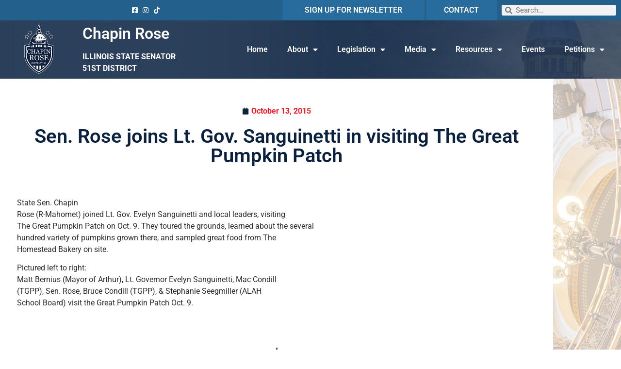

--- FILE ---
content_type: text/html; charset=UTF-8
request_url: https://senchapinrose.com/2015/10/13/sen-rose-joins-lt-gov-sanguinetti-in-visiting-the-great-pumpkin-patch/
body_size: 17373
content:
<!doctype html>
<html lang="en-US">
<head>
	<meta charset="UTF-8">
	<meta name="viewport" content="width=device-width, initial-scale=1">
	<link rel="profile" href="https://gmpg.org/xfn/11">
	<meta name='robots' content='index, follow, max-image-preview:large, max-snippet:-1, max-video-preview:-1' />

	<!-- This site is optimized with the Yoast SEO plugin v26.7 - https://yoast.com/wordpress/plugins/seo/ -->
	<title>Sen. Rose joins Lt. Gov. Sanguinetti in visiting The Great Pumpkin Patch - Chapin Rose</title>
	<link rel="canonical" href="https://senchapinrose.com/2015/10/13/sen-rose-joins-lt-gov-sanguinetti-in-visiting-the-great-pumpkin-patch/" />
	<meta property="og:locale" content="en_US" />
	<meta property="og:type" content="article" />
	<meta property="og:title" content="Sen. Rose joins Lt. Gov. Sanguinetti in visiting The Great Pumpkin Patch - Chapin Rose" />
	<meta property="og:description" content="State Sen. Chapin Rose (R-Mahomet) joined Lt. Gov. Evelyn Sanguinetti and local leaders, visiting The Great Pumpkin Patch on Oct. 9. They toured the grounds, learned about the several hundred variety of pumpkins grown there, and sampled great food from The Homestead Bakery on site. Pictured left to right: Matt Bernius (Mayor of Arthur), Lt. [&hellip;]" />
	<meta property="og:url" content="https://senchapinrose.com/2015/10/13/sen-rose-joins-lt-gov-sanguinetti-in-visiting-the-great-pumpkin-patch/" />
	<meta property="og:site_name" content="Chapin Rose" />
	<meta property="article:publisher" content="https://www.facebook.com/SenatorChapinRose/" />
	<meta property="article:published_time" content="2015-10-13T18:22:17+00:00" />
	<meta name="author" content="roseadmin2" />
	<meta name="twitter:card" content="summary_large_image" />
	<meta name="twitter:creator" content="@SenChapinRose" />
	<meta name="twitter:site" content="@SenChapinRose" />
	<meta name="twitter:label1" content="Written by" />
	<meta name="twitter:data1" content="roseadmin2" />
	<script type="application/ld+json" class="yoast-schema-graph">{"@context":"https://schema.org","@graph":[{"@type":"Article","@id":"https://senchapinrose.com/2015/10/13/sen-rose-joins-lt-gov-sanguinetti-in-visiting-the-great-pumpkin-patch/#article","isPartOf":{"@id":"https://senchapinrose.com/2015/10/13/sen-rose-joins-lt-gov-sanguinetti-in-visiting-the-great-pumpkin-patch/"},"author":{"name":"roseadmin2","@id":"https://senchapinrose.com/#/schema/person/d670281e790e12553d0148a892be5ca6"},"headline":"Sen. Rose joins Lt. Gov. Sanguinetti in visiting The Great Pumpkin Patch","datePublished":"2015-10-13T18:22:17+00:00","mainEntityOfPage":{"@id":"https://senchapinrose.com/2015/10/13/sen-rose-joins-lt-gov-sanguinetti-in-visiting-the-great-pumpkin-patch/"},"wordCount":89,"publisher":{"@id":"https://senchapinrose.com/#organization"},"articleSection":["News"],"inLanguage":"en-US"},{"@type":"WebPage","@id":"https://senchapinrose.com/2015/10/13/sen-rose-joins-lt-gov-sanguinetti-in-visiting-the-great-pumpkin-patch/","url":"https://senchapinrose.com/2015/10/13/sen-rose-joins-lt-gov-sanguinetti-in-visiting-the-great-pumpkin-patch/","name":"Sen. Rose joins Lt. Gov. Sanguinetti in visiting The Great Pumpkin Patch - Chapin Rose","isPartOf":{"@id":"https://senchapinrose.com/#website"},"datePublished":"2015-10-13T18:22:17+00:00","breadcrumb":{"@id":"https://senchapinrose.com/2015/10/13/sen-rose-joins-lt-gov-sanguinetti-in-visiting-the-great-pumpkin-patch/#breadcrumb"},"inLanguage":"en-US","potentialAction":[{"@type":"ReadAction","target":["https://senchapinrose.com/2015/10/13/sen-rose-joins-lt-gov-sanguinetti-in-visiting-the-great-pumpkin-patch/"]}]},{"@type":"BreadcrumbList","@id":"https://senchapinrose.com/2015/10/13/sen-rose-joins-lt-gov-sanguinetti-in-visiting-the-great-pumpkin-patch/#breadcrumb","itemListElement":[{"@type":"ListItem","position":1,"name":"Home","item":"https://senchapinrose.com/"},{"@type":"ListItem","position":2,"name":"Sen. Rose joins Lt. Gov. Sanguinetti in visiting The Great Pumpkin Patch"}]},{"@type":"WebSite","@id":"https://senchapinrose.com/#website","url":"https://senchapinrose.com/","name":"Senator Chapin Rose","description":"IL State Senator | District 51","publisher":{"@id":"https://senchapinrose.com/#organization"},"potentialAction":[{"@type":"SearchAction","target":{"@type":"EntryPoint","urlTemplate":"https://senchapinrose.com/?s={search_term_string}"},"query-input":{"@type":"PropertyValueSpecification","valueRequired":true,"valueName":"search_term_string"}}],"inLanguage":"en-US"},{"@type":"Organization","@id":"https://senchapinrose.com/#organization","name":"IL Senate GOP","url":"https://senchapinrose.com/","logo":{"@type":"ImageObject","inLanguage":"en-US","@id":"https://senchapinrose.com/#/schema/logo/image/","url":"https://senchapinrose.com/wp-content/uploads/2021/02/Navy.png","contentUrl":"https://senchapinrose.com/wp-content/uploads/2021/02/Navy.png","width":182,"height":112,"caption":"IL Senate GOP"},"image":{"@id":"https://senchapinrose.com/#/schema/logo/image/"},"sameAs":["https://www.facebook.com/SenatorChapinRose/","https://x.com/SenChapinRose"]},{"@type":"Person","@id":"https://senchapinrose.com/#/schema/person/d670281e790e12553d0148a892be5ca6","name":"roseadmin2","image":{"@type":"ImageObject","inLanguage":"en-US","@id":"https://senchapinrose.com/#/schema/person/image/","url":"https://secure.gravatar.com/avatar/7fa812fd510e046a8a2de210b287ef81941466c86d6018a7cb2c8d09da731e82?s=96&d=mm&r=g","contentUrl":"https://secure.gravatar.com/avatar/7fa812fd510e046a8a2de210b287ef81941466c86d6018a7cb2c8d09da731e82?s=96&d=mm&r=g","caption":"roseadmin2"},"url":"https://senchapinrose.com/author/roseadmin2/"}]}</script>
	<!-- / Yoast SEO plugin. -->


<link rel='dns-prefetch' href='//www.googletagmanager.com' />
<link rel="alternate" type="application/rss+xml" title="Chapin Rose &raquo; Feed" href="https://senchapinrose.com/feed/" />
<link rel="alternate" type="application/rss+xml" title="Chapin Rose &raquo; Comments Feed" href="https://senchapinrose.com/comments/feed/" />
<link rel="alternate" title="oEmbed (JSON)" type="application/json+oembed" href="https://senchapinrose.com/wp-json/oembed/1.0/embed?url=https%3A%2F%2Fsenchapinrose.com%2F2015%2F10%2F13%2Fsen-rose-joins-lt-gov-sanguinetti-in-visiting-the-great-pumpkin-patch%2F" />
<link rel="alternate" title="oEmbed (XML)" type="text/xml+oembed" href="https://senchapinrose.com/wp-json/oembed/1.0/embed?url=https%3A%2F%2Fsenchapinrose.com%2F2015%2F10%2F13%2Fsen-rose-joins-lt-gov-sanguinetti-in-visiting-the-great-pumpkin-patch%2F&#038;format=xml" />
<style id='wp-img-auto-sizes-contain-inline-css'>
img:is([sizes=auto i],[sizes^="auto," i]){contain-intrinsic-size:3000px 1500px}
/*# sourceURL=wp-img-auto-sizes-contain-inline-css */
</style>
<link rel='stylesheet' id='wp-event-manager-frontend-css' href='https://senchapinrose.com/wp-content/plugins/wp-event-manager/assets/css/frontend.min.css?ver=6.9' media='all' />
<link rel='stylesheet' id='wp-event-manager-jquery-ui-daterangepicker-css' href='https://senchapinrose.com/wp-content/plugins/wp-event-manager/assets/js/jquery-ui-daterangepicker/jquery.comiseo.daterangepicker.css?ver=6.9' media='all' />
<link rel='stylesheet' id='wp-event-manager-jquery-ui-daterangepicker-style-css' href='https://senchapinrose.com/wp-content/plugins/wp-event-manager/assets/js/jquery-ui-daterangepicker/styles.css?ver=6.9' media='all' />
<link rel='stylesheet' id='wp-event-manager-jquery-ui-css-css' href='https://senchapinrose.com/wp-content/plugins/wp-event-manager/assets/js/jquery-ui/jquery-ui.css?ver=6.9' media='all' />
<link rel='stylesheet' id='wp-event-manager-grid-style-css' href='https://senchapinrose.com/wp-content/plugins/wp-event-manager/assets/css/wpem-grid.min.css?ver=6.9' media='all' />
<link rel='stylesheet' id='wp-event-manager-font-style-css' href='https://senchapinrose.com/wp-content/plugins/wp-event-manager/assets/fonts/style.css?ver=6.9' media='all' />
<style id='wp-emoji-styles-inline-css'>

	img.wp-smiley, img.emoji {
		display: inline !important;
		border: none !important;
		box-shadow: none !important;
		height: 1em !important;
		width: 1em !important;
		margin: 0 0.07em !important;
		vertical-align: -0.1em !important;
		background: none !important;
		padding: 0 !important;
	}
/*# sourceURL=wp-emoji-styles-inline-css */
</style>
<link rel='stylesheet' id='wp-block-library-css' href='https://senchapinrose.com/wp-includes/css/dist/block-library/style.min.css?ver=6.9' media='all' />
<style id='classic-theme-styles-inline-css'>
/*! This file is auto-generated */
.wp-block-button__link{color:#fff;background-color:#32373c;border-radius:9999px;box-shadow:none;text-decoration:none;padding:calc(.667em + 2px) calc(1.333em + 2px);font-size:1.125em}.wp-block-file__button{background:#32373c;color:#fff;text-decoration:none}
/*# sourceURL=/wp-includes/css/classic-themes.min.css */
</style>
<style id='global-styles-inline-css'>
:root{--wp--preset--aspect-ratio--square: 1;--wp--preset--aspect-ratio--4-3: 4/3;--wp--preset--aspect-ratio--3-4: 3/4;--wp--preset--aspect-ratio--3-2: 3/2;--wp--preset--aspect-ratio--2-3: 2/3;--wp--preset--aspect-ratio--16-9: 16/9;--wp--preset--aspect-ratio--9-16: 9/16;--wp--preset--color--black: #000000;--wp--preset--color--cyan-bluish-gray: #abb8c3;--wp--preset--color--white: #ffffff;--wp--preset--color--pale-pink: #f78da7;--wp--preset--color--vivid-red: #cf2e2e;--wp--preset--color--luminous-vivid-orange: #ff6900;--wp--preset--color--luminous-vivid-amber: #fcb900;--wp--preset--color--light-green-cyan: #7bdcb5;--wp--preset--color--vivid-green-cyan: #00d084;--wp--preset--color--pale-cyan-blue: #8ed1fc;--wp--preset--color--vivid-cyan-blue: #0693e3;--wp--preset--color--vivid-purple: #9b51e0;--wp--preset--gradient--vivid-cyan-blue-to-vivid-purple: linear-gradient(135deg,rgb(6,147,227) 0%,rgb(155,81,224) 100%);--wp--preset--gradient--light-green-cyan-to-vivid-green-cyan: linear-gradient(135deg,rgb(122,220,180) 0%,rgb(0,208,130) 100%);--wp--preset--gradient--luminous-vivid-amber-to-luminous-vivid-orange: linear-gradient(135deg,rgb(252,185,0) 0%,rgb(255,105,0) 100%);--wp--preset--gradient--luminous-vivid-orange-to-vivid-red: linear-gradient(135deg,rgb(255,105,0) 0%,rgb(207,46,46) 100%);--wp--preset--gradient--very-light-gray-to-cyan-bluish-gray: linear-gradient(135deg,rgb(238,238,238) 0%,rgb(169,184,195) 100%);--wp--preset--gradient--cool-to-warm-spectrum: linear-gradient(135deg,rgb(74,234,220) 0%,rgb(151,120,209) 20%,rgb(207,42,186) 40%,rgb(238,44,130) 60%,rgb(251,105,98) 80%,rgb(254,248,76) 100%);--wp--preset--gradient--blush-light-purple: linear-gradient(135deg,rgb(255,206,236) 0%,rgb(152,150,240) 100%);--wp--preset--gradient--blush-bordeaux: linear-gradient(135deg,rgb(254,205,165) 0%,rgb(254,45,45) 50%,rgb(107,0,62) 100%);--wp--preset--gradient--luminous-dusk: linear-gradient(135deg,rgb(255,203,112) 0%,rgb(199,81,192) 50%,rgb(65,88,208) 100%);--wp--preset--gradient--pale-ocean: linear-gradient(135deg,rgb(255,245,203) 0%,rgb(182,227,212) 50%,rgb(51,167,181) 100%);--wp--preset--gradient--electric-grass: linear-gradient(135deg,rgb(202,248,128) 0%,rgb(113,206,126) 100%);--wp--preset--gradient--midnight: linear-gradient(135deg,rgb(2,3,129) 0%,rgb(40,116,252) 100%);--wp--preset--font-size--small: 13px;--wp--preset--font-size--medium: 20px;--wp--preset--font-size--large: 36px;--wp--preset--font-size--x-large: 42px;--wp--preset--spacing--20: 0.44rem;--wp--preset--spacing--30: 0.67rem;--wp--preset--spacing--40: 1rem;--wp--preset--spacing--50: 1.5rem;--wp--preset--spacing--60: 2.25rem;--wp--preset--spacing--70: 3.38rem;--wp--preset--spacing--80: 5.06rem;--wp--preset--shadow--natural: 6px 6px 9px rgba(0, 0, 0, 0.2);--wp--preset--shadow--deep: 12px 12px 50px rgba(0, 0, 0, 0.4);--wp--preset--shadow--sharp: 6px 6px 0px rgba(0, 0, 0, 0.2);--wp--preset--shadow--outlined: 6px 6px 0px -3px rgb(255, 255, 255), 6px 6px rgb(0, 0, 0);--wp--preset--shadow--crisp: 6px 6px 0px rgb(0, 0, 0);}:where(.is-layout-flex){gap: 0.5em;}:where(.is-layout-grid){gap: 0.5em;}body .is-layout-flex{display: flex;}.is-layout-flex{flex-wrap: wrap;align-items: center;}.is-layout-flex > :is(*, div){margin: 0;}body .is-layout-grid{display: grid;}.is-layout-grid > :is(*, div){margin: 0;}:where(.wp-block-columns.is-layout-flex){gap: 2em;}:where(.wp-block-columns.is-layout-grid){gap: 2em;}:where(.wp-block-post-template.is-layout-flex){gap: 1.25em;}:where(.wp-block-post-template.is-layout-grid){gap: 1.25em;}.has-black-color{color: var(--wp--preset--color--black) !important;}.has-cyan-bluish-gray-color{color: var(--wp--preset--color--cyan-bluish-gray) !important;}.has-white-color{color: var(--wp--preset--color--white) !important;}.has-pale-pink-color{color: var(--wp--preset--color--pale-pink) !important;}.has-vivid-red-color{color: var(--wp--preset--color--vivid-red) !important;}.has-luminous-vivid-orange-color{color: var(--wp--preset--color--luminous-vivid-orange) !important;}.has-luminous-vivid-amber-color{color: var(--wp--preset--color--luminous-vivid-amber) !important;}.has-light-green-cyan-color{color: var(--wp--preset--color--light-green-cyan) !important;}.has-vivid-green-cyan-color{color: var(--wp--preset--color--vivid-green-cyan) !important;}.has-pale-cyan-blue-color{color: var(--wp--preset--color--pale-cyan-blue) !important;}.has-vivid-cyan-blue-color{color: var(--wp--preset--color--vivid-cyan-blue) !important;}.has-vivid-purple-color{color: var(--wp--preset--color--vivid-purple) !important;}.has-black-background-color{background-color: var(--wp--preset--color--black) !important;}.has-cyan-bluish-gray-background-color{background-color: var(--wp--preset--color--cyan-bluish-gray) !important;}.has-white-background-color{background-color: var(--wp--preset--color--white) !important;}.has-pale-pink-background-color{background-color: var(--wp--preset--color--pale-pink) !important;}.has-vivid-red-background-color{background-color: var(--wp--preset--color--vivid-red) !important;}.has-luminous-vivid-orange-background-color{background-color: var(--wp--preset--color--luminous-vivid-orange) !important;}.has-luminous-vivid-amber-background-color{background-color: var(--wp--preset--color--luminous-vivid-amber) !important;}.has-light-green-cyan-background-color{background-color: var(--wp--preset--color--light-green-cyan) !important;}.has-vivid-green-cyan-background-color{background-color: var(--wp--preset--color--vivid-green-cyan) !important;}.has-pale-cyan-blue-background-color{background-color: var(--wp--preset--color--pale-cyan-blue) !important;}.has-vivid-cyan-blue-background-color{background-color: var(--wp--preset--color--vivid-cyan-blue) !important;}.has-vivid-purple-background-color{background-color: var(--wp--preset--color--vivid-purple) !important;}.has-black-border-color{border-color: var(--wp--preset--color--black) !important;}.has-cyan-bluish-gray-border-color{border-color: var(--wp--preset--color--cyan-bluish-gray) !important;}.has-white-border-color{border-color: var(--wp--preset--color--white) !important;}.has-pale-pink-border-color{border-color: var(--wp--preset--color--pale-pink) !important;}.has-vivid-red-border-color{border-color: var(--wp--preset--color--vivid-red) !important;}.has-luminous-vivid-orange-border-color{border-color: var(--wp--preset--color--luminous-vivid-orange) !important;}.has-luminous-vivid-amber-border-color{border-color: var(--wp--preset--color--luminous-vivid-amber) !important;}.has-light-green-cyan-border-color{border-color: var(--wp--preset--color--light-green-cyan) !important;}.has-vivid-green-cyan-border-color{border-color: var(--wp--preset--color--vivid-green-cyan) !important;}.has-pale-cyan-blue-border-color{border-color: var(--wp--preset--color--pale-cyan-blue) !important;}.has-vivid-cyan-blue-border-color{border-color: var(--wp--preset--color--vivid-cyan-blue) !important;}.has-vivid-purple-border-color{border-color: var(--wp--preset--color--vivid-purple) !important;}.has-vivid-cyan-blue-to-vivid-purple-gradient-background{background: var(--wp--preset--gradient--vivid-cyan-blue-to-vivid-purple) !important;}.has-light-green-cyan-to-vivid-green-cyan-gradient-background{background: var(--wp--preset--gradient--light-green-cyan-to-vivid-green-cyan) !important;}.has-luminous-vivid-amber-to-luminous-vivid-orange-gradient-background{background: var(--wp--preset--gradient--luminous-vivid-amber-to-luminous-vivid-orange) !important;}.has-luminous-vivid-orange-to-vivid-red-gradient-background{background: var(--wp--preset--gradient--luminous-vivid-orange-to-vivid-red) !important;}.has-very-light-gray-to-cyan-bluish-gray-gradient-background{background: var(--wp--preset--gradient--very-light-gray-to-cyan-bluish-gray) !important;}.has-cool-to-warm-spectrum-gradient-background{background: var(--wp--preset--gradient--cool-to-warm-spectrum) !important;}.has-blush-light-purple-gradient-background{background: var(--wp--preset--gradient--blush-light-purple) !important;}.has-blush-bordeaux-gradient-background{background: var(--wp--preset--gradient--blush-bordeaux) !important;}.has-luminous-dusk-gradient-background{background: var(--wp--preset--gradient--luminous-dusk) !important;}.has-pale-ocean-gradient-background{background: var(--wp--preset--gradient--pale-ocean) !important;}.has-electric-grass-gradient-background{background: var(--wp--preset--gradient--electric-grass) !important;}.has-midnight-gradient-background{background: var(--wp--preset--gradient--midnight) !important;}.has-small-font-size{font-size: var(--wp--preset--font-size--small) !important;}.has-medium-font-size{font-size: var(--wp--preset--font-size--medium) !important;}.has-large-font-size{font-size: var(--wp--preset--font-size--large) !important;}.has-x-large-font-size{font-size: var(--wp--preset--font-size--x-large) !important;}
:where(.wp-block-post-template.is-layout-flex){gap: 1.25em;}:where(.wp-block-post-template.is-layout-grid){gap: 1.25em;}
:where(.wp-block-term-template.is-layout-flex){gap: 1.25em;}:where(.wp-block-term-template.is-layout-grid){gap: 1.25em;}
:where(.wp-block-columns.is-layout-flex){gap: 2em;}:where(.wp-block-columns.is-layout-grid){gap: 2em;}
:root :where(.wp-block-pullquote){font-size: 1.5em;line-height: 1.6;}
/*# sourceURL=global-styles-inline-css */
</style>
<link rel='stylesheet' id='wp-event-manager-jquery-timepicker-css-css' href='https://senchapinrose.com/wp-content/plugins/wp-event-manager/assets/js/jquery-timepicker/jquery.timepicker.min.css?ver=6.9' media='all' />
<link rel='stylesheet' id='hello-elementor-css' href='https://senchapinrose.com/wp-content/themes/hello-elementor/style.min.css?ver=3.0.1' media='all' />
<link rel='stylesheet' id='hello-elementor-theme-style-css' href='https://senchapinrose.com/wp-content/themes/hello-elementor/theme.min.css?ver=3.0.1' media='all' />
<link rel='stylesheet' id='hello-elementor-header-footer-css' href='https://senchapinrose.com/wp-content/themes/hello-elementor/header-footer.min.css?ver=3.0.1' media='all' />
<link rel='stylesheet' id='elementor-frontend-css' href='https://senchapinrose.com/wp-content/plugins/elementor/assets/css/frontend.min.css?ver=3.34.1' media='all' />
<link rel='stylesheet' id='widget-icon-list-css' href='https://senchapinrose.com/wp-content/plugins/elementor/assets/css/widget-icon-list.min.css?ver=3.34.1' media='all' />
<link rel='stylesheet' id='widget-heading-css' href='https://senchapinrose.com/wp-content/plugins/elementor/assets/css/widget-heading.min.css?ver=3.34.1' media='all' />
<link rel='stylesheet' id='widget-search-form-css' href='https://senchapinrose.com/wp-content/plugins/elementor-pro/assets/css/widget-search-form.min.css?ver=3.34.0' media='all' />
<link rel='stylesheet' id='elementor-icons-shared-0-css' href='https://senchapinrose.com/wp-content/plugins/elementor/assets/lib/font-awesome/css/fontawesome.min.css?ver=5.15.3' media='all' />
<link rel='stylesheet' id='elementor-icons-fa-solid-css' href='https://senchapinrose.com/wp-content/plugins/elementor/assets/lib/font-awesome/css/solid.min.css?ver=5.15.3' media='all' />
<link rel='stylesheet' id='widget-image-css' href='https://senchapinrose.com/wp-content/plugins/elementor/assets/css/widget-image.min.css?ver=3.34.1' media='all' />
<link rel='stylesheet' id='widget-nav-menu-css' href='https://senchapinrose.com/wp-content/plugins/elementor-pro/assets/css/widget-nav-menu.min.css?ver=3.34.0' media='all' />
<link rel='stylesheet' id='widget-spacer-css' href='https://senchapinrose.com/wp-content/plugins/elementor/assets/css/widget-spacer.min.css?ver=3.34.1' media='all' />
<link rel='stylesheet' id='widget-post-info-css' href='https://senchapinrose.com/wp-content/plugins/elementor-pro/assets/css/widget-post-info.min.css?ver=3.34.0' media='all' />
<link rel='stylesheet' id='elementor-icons-fa-regular-css' href='https://senchapinrose.com/wp-content/plugins/elementor/assets/lib/font-awesome/css/regular.min.css?ver=5.15.3' media='all' />
<link rel='stylesheet' id='widget-post-navigation-css' href='https://senchapinrose.com/wp-content/plugins/elementor-pro/assets/css/widget-post-navigation.min.css?ver=3.34.0' media='all' />
<link rel='stylesheet' id='e-popup-css' href='https://senchapinrose.com/wp-content/plugins/elementor-pro/assets/css/conditionals/popup.min.css?ver=3.34.0' media='all' />
<link rel='stylesheet' id='elementor-icons-css' href='https://senchapinrose.com/wp-content/plugins/elementor/assets/lib/eicons/css/elementor-icons.min.css?ver=5.45.0' media='all' />
<link rel='stylesheet' id='elementor-post-10-css' href='https://senchapinrose.com/wp-content/uploads/elementor/css/post-10.css?ver=1768655808' media='all' />
<link rel='stylesheet' id='elementor-post-8-css' href='https://senchapinrose.com/wp-content/uploads/elementor/css/post-8.css?ver=1768655808' media='all' />
<link rel='stylesheet' id='elementor-post-67-css' href='https://senchapinrose.com/wp-content/uploads/elementor/css/post-67.css?ver=1768655808' media='all' />
<link rel='stylesheet' id='elementor-post-29-css' href='https://senchapinrose.com/wp-content/uploads/elementor/css/post-29.css?ver=1768655937' media='all' />
<link rel='stylesheet' id='elementor-post-256-css' href='https://senchapinrose.com/wp-content/uploads/elementor/css/post-256.css?ver=1768655808' media='all' />
<link rel='stylesheet' id='style_login_widget-css' href='https://senchapinrose.com/wp-content/plugins/miniorange-login-with-eve-online-google-facebook/css/style_login_widget.min.css?ver=6.26.17' media='all' />
<link rel='stylesheet' id='__EPYT__style-css' href='https://senchapinrose.com/wp-content/plugins/youtube-embed-plus/styles/ytprefs.min.css?ver=14.2.4' media='all' />
<style id='__EPYT__style-inline-css'>

                .epyt-gallery-thumb {
                        width: 33.333%;
                }
                
/*# sourceURL=__EPYT__style-inline-css */
</style>
<link rel='stylesheet' id='elementor-gf-local-roboto-css' href='https://senchapinrose.com/wp-content/uploads/elementor/google-fonts/css/roboto.css?ver=1742260646' media='all' />
<link rel='stylesheet' id='elementor-gf-local-robotoslab-css' href='https://senchapinrose.com/wp-content/uploads/elementor/google-fonts/css/robotoslab.css?ver=1742260648' media='all' />
<link rel='stylesheet' id='elementor-icons-fa-brands-css' href='https://senchapinrose.com/wp-content/plugins/elementor/assets/lib/font-awesome/css/brands.min.css?ver=5.15.3' media='all' />
<script src="https://senchapinrose.com/wp-includes/js/jquery/jquery.min.js?ver=3.7.1" id="jquery-core-js"></script>
<script src="https://senchapinrose.com/wp-includes/js/jquery/jquery-migrate.min.js?ver=3.4.1" id="jquery-migrate-js"></script>

<!-- Google tag (gtag.js) snippet added by Site Kit -->
<!-- Google Analytics snippet added by Site Kit -->
<script src="https://www.googletagmanager.com/gtag/js?id=G-82R81769TM" id="google_gtagjs-js" async></script>
<script id="google_gtagjs-js-after">
window.dataLayer = window.dataLayer || [];function gtag(){dataLayer.push(arguments);}
gtag("set","linker",{"domains":["senchapinrose.com"]});
gtag("js", new Date());
gtag("set", "developer_id.dZTNiMT", true);
gtag("config", "G-82R81769TM");
//# sourceURL=google_gtagjs-js-after
</script>
<script id="__ytprefs__-js-extra">
var _EPYT_ = {"ajaxurl":"https://senchapinrose.com/wp-admin/admin-ajax.php","security":"c5ba8e504d","gallery_scrolloffset":"20","eppathtoscripts":"https://senchapinrose.com/wp-content/plugins/youtube-embed-plus/scripts/","eppath":"https://senchapinrose.com/wp-content/plugins/youtube-embed-plus/","epresponsiveselector":"[\"iframe.__youtube_prefs_widget__\"]","epdovol":"1","version":"14.2.4","evselector":"iframe.__youtube_prefs__[src], iframe[src*=\"youtube.com/embed/\"], iframe[src*=\"youtube-nocookie.com/embed/\"]","ajax_compat":"","maxres_facade":"eager","ytapi_load":"light","pause_others":"","stopMobileBuffer":"1","facade_mode":"","not_live_on_channel":""};
//# sourceURL=__ytprefs__-js-extra
</script>
<script src="https://senchapinrose.com/wp-content/plugins/youtube-embed-plus/scripts/ytprefs.min.js?ver=14.2.4" id="__ytprefs__-js"></script>
<script id="wpstg-global-js-extra">
var wpstg = {"nonce":"9275dc595c"};
//# sourceURL=wpstg-global-js-extra
</script>
<script src="https://senchapinrose.com/wp-content/plugins/wp-staging/assets/js/dist/wpstg-blank-loader.min.js?ver=6.9" id="wpstg-global-js"></script>
<link rel="https://api.w.org/" href="https://senchapinrose.com/wp-json/" /><link rel="alternate" title="JSON" type="application/json" href="https://senchapinrose.com/wp-json/wp/v2/posts/5127" /><link rel="EditURI" type="application/rsd+xml" title="RSD" href="https://senchapinrose.com/xmlrpc.php?rsd" />
<meta name="generator" content="WordPress 6.9" />
<link rel='shortlink' href='https://senchapinrose.com/?p=5127' />
<meta name="generator" content="Site Kit by Google 1.170.0" /><meta name="generator" content="Elementor 3.34.1; features: additional_custom_breakpoints; settings: css_print_method-external, google_font-enabled, font_display-auto">
			<style>
				.e-con.e-parent:nth-of-type(n+4):not(.e-lazyloaded):not(.e-no-lazyload),
				.e-con.e-parent:nth-of-type(n+4):not(.e-lazyloaded):not(.e-no-lazyload) * {
					background-image: none !important;
				}
				@media screen and (max-height: 1024px) {
					.e-con.e-parent:nth-of-type(n+3):not(.e-lazyloaded):not(.e-no-lazyload),
					.e-con.e-parent:nth-of-type(n+3):not(.e-lazyloaded):not(.e-no-lazyload) * {
						background-image: none !important;
					}
				}
				@media screen and (max-height: 640px) {
					.e-con.e-parent:nth-of-type(n+2):not(.e-lazyloaded):not(.e-no-lazyload),
					.e-con.e-parent:nth-of-type(n+2):not(.e-lazyloaded):not(.e-no-lazyload) * {
						background-image: none !important;
					}
				}
			</style>
			<link rel="icon" href="https://senchapinrose.com/wp-content/uploads/2021/02/cropped-Navy-32x32.png" sizes="32x32" />
<link rel="icon" href="https://senchapinrose.com/wp-content/uploads/2021/02/cropped-Navy-192x192.png" sizes="192x192" />
<link rel="apple-touch-icon" href="https://senchapinrose.com/wp-content/uploads/2021/02/cropped-Navy-180x180.png" />
<meta name="msapplication-TileImage" content="https://senchapinrose.com/wp-content/uploads/2021/02/cropped-Navy-270x270.png" />
</head>
<body class="wp-singular post-template-default single single-post postid-5127 single-format-standard wp-theme-hello-elementor hello-elementor elementor-default elementor-kit-10 elementor-page-29">


<a class="skip-link screen-reader-text" href="#content">Skip to content</a>

		<header data-elementor-type="header" data-elementor-id="8" class="elementor elementor-8 elementor-location-header" data-elementor-post-type="elementor_library">
					<section class="elementor-section elementor-top-section elementor-element elementor-element-89b091f elementor-section-full_width elementor-section-content-middle elementor-hidden-tablet elementor-hidden-phone elementor-section-height-default elementor-section-height-default" data-id="89b091f" data-element_type="section" data-settings="{&quot;background_background&quot;:&quot;classic&quot;}">
						<div class="elementor-container elementor-column-gap-default">
					<div class="elementor-column elementor-col-20 elementor-top-column elementor-element elementor-element-533e385" data-id="533e385" data-element_type="column">
			<div class="elementor-widget-wrap">
							</div>
		</div>
				<div class="elementor-column elementor-col-20 elementor-top-column elementor-element elementor-element-cbfa842" data-id="cbfa842" data-element_type="column">
			<div class="elementor-widget-wrap elementor-element-populated">
						<div class="elementor-element elementor-element-17aad11 elementor-icon-list--layout-inline elementor-align-end elementor-list-item-link-full_width elementor-widget elementor-widget-icon-list" data-id="17aad11" data-element_type="widget" data-widget_type="icon-list.default">
				<div class="elementor-widget-container">
							<ul class="elementor-icon-list-items elementor-inline-items">
							<li class="elementor-icon-list-item elementor-inline-item">
											<a href="https://www.facebook.com/senchapinrose/" target="_blank">

												<span class="elementor-icon-list-icon">
							<i aria-hidden="true" class="fab fa-facebook-square"></i>						</span>
										<span class="elementor-icon-list-text"></span>
											</a>
									</li>
								<li class="elementor-icon-list-item elementor-inline-item">
											<a href="https://www.instagram.com/ilsenatorchapinrose/">

												<span class="elementor-icon-list-icon">
							<i aria-hidden="true" class="fab fa-instagram"></i>						</span>
										<span class="elementor-icon-list-text"></span>
											</a>
									</li>
								<li class="elementor-icon-list-item elementor-inline-item">
											<a href="https://www.tiktok.com/@senchapinrose">

												<span class="elementor-icon-list-icon">
							<i aria-hidden="true" class="fab fa-tiktok"></i>						</span>
										<span class="elementor-icon-list-text"></span>
											</a>
									</li>
						</ul>
						</div>
				</div>
					</div>
		</div>
				<div class="elementor-column elementor-col-20 elementor-top-column elementor-element elementor-element-8de4c4a" data-id="8de4c4a" data-element_type="column" data-settings="{&quot;background_background&quot;:&quot;classic&quot;}">
			<div class="elementor-widget-wrap elementor-element-populated">
						<div class="elementor-element elementor-element-f4d770d elementor-widget elementor-widget-heading" data-id="f4d770d" data-element_type="widget" data-widget_type="heading.default">
				<div class="elementor-widget-container">
					<h6 class="elementor-heading-title elementor-size-default"><a href="/enews">SIGN UP FOR NEWSLETTER</a></h6>				</div>
				</div>
					</div>
		</div>
				<div class="elementor-column elementor-col-20 elementor-top-column elementor-element elementor-element-086bc76" data-id="086bc76" data-element_type="column" data-settings="{&quot;background_background&quot;:&quot;classic&quot;}">
			<div class="elementor-widget-wrap elementor-element-populated">
						<div class="elementor-element elementor-element-c0bb610 elementor-widget elementor-widget-heading" data-id="c0bb610" data-element_type="widget" data-widget_type="heading.default">
				<div class="elementor-widget-container">
					<h6 class="elementor-heading-title elementor-size-default"><a href="/contact">CONTACT</a></h6>				</div>
				</div>
					</div>
		</div>
				<div class="elementor-column elementor-col-20 elementor-top-column elementor-element elementor-element-a7ca07b" data-id="a7ca07b" data-element_type="column">
			<div class="elementor-widget-wrap elementor-element-populated">
						<div class="elementor-element elementor-element-395c48d elementor-search-form--skin-minimal elementor-widget elementor-widget-search-form" data-id="395c48d" data-element_type="widget" data-settings="{&quot;skin&quot;:&quot;minimal&quot;}" data-widget_type="search-form.default">
				<div class="elementor-widget-container">
							<search role="search">
			<form class="elementor-search-form" action="https://senchapinrose.com" method="get">
												<div class="elementor-search-form__container">
					<label class="elementor-screen-only" for="elementor-search-form-395c48d">Search</label>

											<div class="elementor-search-form__icon">
							<i aria-hidden="true" class="fas fa-search"></i>							<span class="elementor-screen-only">Search</span>
						</div>
					
					<input id="elementor-search-form-395c48d" placeholder="Search..." class="elementor-search-form__input" type="search" name="s" value="">
					
					
									</div>
			</form>
		</search>
						</div>
				</div>
					</div>
		</div>
					</div>
		</section>
				<section class="elementor-section elementor-top-section elementor-element elementor-element-e8a1f5e elementor-section-full_width elementor-section-content-middle elementor-hidden-tablet elementor-hidden-phone elementor-section-height-default elementor-section-height-default" data-id="e8a1f5e" data-element_type="section" data-settings="{&quot;background_background&quot;:&quot;classic&quot;}">
							<div class="elementor-background-overlay"></div>
							<div class="elementor-container elementor-column-gap-default">
					<div class="elementor-column elementor-col-33 elementor-top-column elementor-element elementor-element-8326ef4" data-id="8326ef4" data-element_type="column">
			<div class="elementor-widget-wrap elementor-element-populated">
						<div class="elementor-element elementor-element-66764a1 elementor-widget elementor-widget-image" data-id="66764a1" data-element_type="widget" data-widget_type="image.default">
				<div class="elementor-widget-container">
																<a href="https://senchapinrose.com/">
							<img src="https://senchapinrose.com/wp-content/uploads/elementor/thumbs/Chapin-Rose-Logo@1920x-pzoihu2si0gdzxjxrylg0x9wl97gs4ysxhp8ops5pk.png" title="Chapin-Rose-Logo@1920x" alt="Chapin-Rose-Logo@1920x" loading="lazy" />								</a>
															</div>
				</div>
					</div>
		</div>
				<div class="elementor-column elementor-col-33 elementor-top-column elementor-element elementor-element-11dbf02" data-id="11dbf02" data-element_type="column">
			<div class="elementor-widget-wrap elementor-element-populated">
						<div class="elementor-element elementor-element-b2431cc elementor-widget elementor-widget-theme-site-title elementor-widget-heading" data-id="b2431cc" data-element_type="widget" data-widget_type="theme-site-title.default">
				<div class="elementor-widget-container">
					<h2 class="elementor-heading-title elementor-size-default"><a href="https://senchapinrose.com">Chapin Rose</a></h2>				</div>
				</div>
				<div class="elementor-element elementor-element-60458ac elementor-widget elementor-widget-text-editor" data-id="60458ac" data-element_type="widget" data-widget_type="text-editor.default">
				<div class="elementor-widget-container">
									<p><strong>ILLINOIS STATE SENATOR</strong><br /><strong>51ST DISTRICT</strong></p>								</div>
				</div>
					</div>
		</div>
				<div class="elementor-column elementor-col-33 elementor-top-column elementor-element elementor-element-a55f55a" data-id="a55f55a" data-element_type="column">
			<div class="elementor-widget-wrap elementor-element-populated">
						<div class="elementor-element elementor-element-740a15e elementor-nav-menu__align-end elementor-nav-menu--dropdown-tablet elementor-nav-menu__text-align-aside elementor-nav-menu--toggle elementor-nav-menu--burger elementor-widget elementor-widget-nav-menu" data-id="740a15e" data-element_type="widget" data-settings="{&quot;layout&quot;:&quot;horizontal&quot;,&quot;submenu_icon&quot;:{&quot;value&quot;:&quot;&lt;i class=\&quot;fas fa-caret-down\&quot; aria-hidden=\&quot;true\&quot;&gt;&lt;\/i&gt;&quot;,&quot;library&quot;:&quot;fa-solid&quot;},&quot;toggle&quot;:&quot;burger&quot;}" data-widget_type="nav-menu.default">
				<div class="elementor-widget-container">
								<nav aria-label="Menu" class="elementor-nav-menu--main elementor-nav-menu__container elementor-nav-menu--layout-horizontal e--pointer-underline e--animation-fade">
				<ul id="menu-1-740a15e" class="elementor-nav-menu"><li class="menu-item menu-item-type-custom menu-item-object-custom menu-item-home menu-item-21"><a href="https://senchapinrose.com/" class="elementor-item">Home</a></li>
<li class="menu-item menu-item-type-custom menu-item-object-custom menu-item-has-children menu-item-300"><a href="#" class="elementor-item elementor-item-anchor">About</a>
<ul class="sub-menu elementor-nav-menu--dropdown">
	<li class="menu-item menu-item-type-post_type menu-item-object-page menu-item-301"><a href="https://senchapinrose.com/welcome/" class="elementor-sub-item">Welcome</a></li>
	<li class="menu-item menu-item-type-post_type menu-item-object-page menu-item-310"><a href="https://senchapinrose.com/biography/" class="elementor-sub-item">Biography</a></li>
	<li class="menu-item menu-item-type-post_type menu-item-object-page menu-item-227"><a href="https://senchapinrose.com/district/" class="elementor-sub-item">District Map and Information</a></li>
</ul>
</li>
<li class="menu-item menu-item-type-custom menu-item-object-custom menu-item-has-children menu-item-242"><a target="_blank" class="elementor-item">Legislation</a>
<ul class="sub-menu elementor-nav-menu--dropdown">
	<li class="menu-item menu-item-type-custom menu-item-object-custom menu-item-243"><a target="_blank" href="https://ilga.gov/senate/SenatorBills.asp?MemberID=2856&#038;GA=102" class="elementor-sub-item">Sponsored Bills</a></li>
	<li class="menu-item menu-item-type-custom menu-item-object-custom menu-item-244"><a target="_blank" href="https://ilga.gov/senate/SenCommittees.asp?MemberID=2856&#038;GA=102" class="elementor-sub-item">Committees</a></li>
</ul>
</li>
<li class="menu-item menu-item-type-custom menu-item-object-custom menu-item-has-children menu-item-562"><a href="#" class="elementor-item elementor-item-anchor">Media</a>
<ul class="sub-menu elementor-nav-menu--dropdown">
	<li class="menu-item menu-item-type-post_type menu-item-object-page menu-item-5578"><a href="https://senchapinrose.com/photo-gallery/" class="elementor-sub-item">Photo Gallery</a></li>
	<li class="menu-item menu-item-type-taxonomy menu-item-object-category current-post-ancestor current-menu-parent current-post-parent menu-item-41"><a href="https://senchapinrose.com/category/news/" class="elementor-sub-item">News</a></li>
	<li class="menu-item menu-item-type-post_type menu-item-object-page menu-item-580"><a href="https://senchapinrose.com/videos/" class="elementor-sub-item">Videos</a></li>
	<li class="menu-item menu-item-type-post_type menu-item-object-page menu-item-595"><a href="https://senchapinrose.com/podcasts/" class="elementor-sub-item">Podcasts</a></li>
</ul>
</li>
<li class="menu-item menu-item-type-custom menu-item-object-custom menu-item-has-children menu-item-228"><a href="#" class="elementor-item elementor-item-anchor">Resources</a>
<ul class="sub-menu elementor-nav-menu--dropdown">
	<li class="menu-item menu-item-type-custom menu-item-object-custom menu-item-230"><a target="_blank" href="https://www2.illinois.gov/" class="elementor-sub-item">Official Illinois Website</a></li>
	<li class="menu-item menu-item-type-post_type menu-item-object-page menu-item-333"><a href="https://senchapinrose.com/state-government-resources/" class="elementor-sub-item">State Government Resources</a></li>
	<li class="menu-item menu-item-type-post_type menu-item-object-page menu-item-570"><a href="https://senchapinrose.com/helpful-information/" class="elementor-sub-item">Helpful Information</a></li>
	<li class="menu-item menu-item-type-post_type menu-item-object-page menu-item-346"><a href="https://senchapinrose.com/scholarship-assistance/" class="elementor-sub-item">Scholarship Assistance</a></li>
	<li class="menu-item menu-item-type-post_type menu-item-object-page menu-item-241"><a href="https://senchapinrose.com/veterans-resources/" class="elementor-sub-item">Veterans Resources</a></li>
	<li class="menu-item menu-item-type-custom menu-item-object-custom menu-item-355"><a target="_blank" href="https://www.ispfsb.com/Public/Home.aspx" class="elementor-sub-item">FOID Card/Concealed Carry Information</a></li>
	<li class="menu-item menu-item-type-post_type menu-item-object-page menu-item-340"><a href="https://senchapinrose.com/covid-19-resource-page/" class="elementor-sub-item">COVID-19 Resource Page</a></li>
	<li class="menu-item menu-item-type-post_type menu-item-object-page menu-item-353"><a href="https://senchapinrose.com/how-a-bill-becomes-a-law/" class="elementor-sub-item">How a Bill Becomes a Law</a></li>
	<li class="menu-item menu-item-type-custom menu-item-object-custom menu-item-5660"><a href="https://senchapinrose.com/wp-content/uploads/2021/12/prb-info-12-17-2021.pdf" class="elementor-sub-item">Prisoner Review Board Controversy</a></li>
	<li class="menu-item menu-item-type-custom menu-item-object-custom menu-item-5983"><a href="https://senchapinrose.com/wp-content/uploads/2023/12/Jan1NewLaws24FINAL.pdf" class="elementor-sub-item">Jan. 1, 2024 &#8211; New Laws</a></li>
	<li class="menu-item menu-item-type-custom menu-item-object-custom menu-item-6011"><a href="https://senchapinrose.com/wp-content/uploads/2024/02/Major-Illinois-Firearms-Offenses.pdf" class="elementor-sub-item">Major Illinois Firearms Offenses</a></li>
</ul>
</li>
<li class="menu-item menu-item-type-post_type menu-item-object-page menu-item-5939"><a href="https://senchapinrose.com/events/" class="elementor-item">Events</a></li>
<li class="menu-item menu-item-type-post_type menu-item-object-page menu-item-has-children menu-item-6409"><a href="https://senchapinrose.com/petitions/" class="elementor-item">Petitions</a>
<ul class="sub-menu elementor-nav-menu--dropdown">
	<li class="menu-item menu-item-type-post_type menu-item-object-page menu-item-6410"><a href="https://senchapinrose.com/township-petition/" class="elementor-sub-item">Township Petition</a></li>
	<li class="menu-item menu-item-type-post_type menu-item-object-page menu-item-6411"><a href="https://senchapinrose.com/no-new-taxes/" class="elementor-sub-item">No New Taxes</a></li>
	<li class="menu-item menu-item-type-post_type menu-item-object-page menu-item-6412"><a href="https://senchapinrose.com/protect-rural-communities/" class="elementor-sub-item">Protect Rural Communities from Wind &amp; Solar</a></li>
	<li class="menu-item menu-item-type-post_type menu-item-object-page menu-item-6415"><a href="https://senchapinrose.com/stand-against-the-anti-homeschooling-bill-sign-my-petition/" class="elementor-sub-item">Stand Against the Anti-Homeschooling Bill – Sign my Petition</a></li>
</ul>
</li>
</ul>			</nav>
					<div class="elementor-menu-toggle" role="button" tabindex="0" aria-label="Menu Toggle" aria-expanded="false">
			<i aria-hidden="true" role="presentation" class="elementor-menu-toggle__icon--open eicon-menu-bar"></i><i aria-hidden="true" role="presentation" class="elementor-menu-toggle__icon--close eicon-close"></i>		</div>
					<nav class="elementor-nav-menu--dropdown elementor-nav-menu__container" aria-hidden="true">
				<ul id="menu-2-740a15e" class="elementor-nav-menu"><li class="menu-item menu-item-type-custom menu-item-object-custom menu-item-home menu-item-21"><a href="https://senchapinrose.com/" class="elementor-item" tabindex="-1">Home</a></li>
<li class="menu-item menu-item-type-custom menu-item-object-custom menu-item-has-children menu-item-300"><a href="#" class="elementor-item elementor-item-anchor" tabindex="-1">About</a>
<ul class="sub-menu elementor-nav-menu--dropdown">
	<li class="menu-item menu-item-type-post_type menu-item-object-page menu-item-301"><a href="https://senchapinrose.com/welcome/" class="elementor-sub-item" tabindex="-1">Welcome</a></li>
	<li class="menu-item menu-item-type-post_type menu-item-object-page menu-item-310"><a href="https://senchapinrose.com/biography/" class="elementor-sub-item" tabindex="-1">Biography</a></li>
	<li class="menu-item menu-item-type-post_type menu-item-object-page menu-item-227"><a href="https://senchapinrose.com/district/" class="elementor-sub-item" tabindex="-1">District Map and Information</a></li>
</ul>
</li>
<li class="menu-item menu-item-type-custom menu-item-object-custom menu-item-has-children menu-item-242"><a target="_blank" class="elementor-item" tabindex="-1">Legislation</a>
<ul class="sub-menu elementor-nav-menu--dropdown">
	<li class="menu-item menu-item-type-custom menu-item-object-custom menu-item-243"><a target="_blank" href="https://ilga.gov/senate/SenatorBills.asp?MemberID=2856&#038;GA=102" class="elementor-sub-item" tabindex="-1">Sponsored Bills</a></li>
	<li class="menu-item menu-item-type-custom menu-item-object-custom menu-item-244"><a target="_blank" href="https://ilga.gov/senate/SenCommittees.asp?MemberID=2856&#038;GA=102" class="elementor-sub-item" tabindex="-1">Committees</a></li>
</ul>
</li>
<li class="menu-item menu-item-type-custom menu-item-object-custom menu-item-has-children menu-item-562"><a href="#" class="elementor-item elementor-item-anchor" tabindex="-1">Media</a>
<ul class="sub-menu elementor-nav-menu--dropdown">
	<li class="menu-item menu-item-type-post_type menu-item-object-page menu-item-5578"><a href="https://senchapinrose.com/photo-gallery/" class="elementor-sub-item" tabindex="-1">Photo Gallery</a></li>
	<li class="menu-item menu-item-type-taxonomy menu-item-object-category current-post-ancestor current-menu-parent current-post-parent menu-item-41"><a href="https://senchapinrose.com/category/news/" class="elementor-sub-item" tabindex="-1">News</a></li>
	<li class="menu-item menu-item-type-post_type menu-item-object-page menu-item-580"><a href="https://senchapinrose.com/videos/" class="elementor-sub-item" tabindex="-1">Videos</a></li>
	<li class="menu-item menu-item-type-post_type menu-item-object-page menu-item-595"><a href="https://senchapinrose.com/podcasts/" class="elementor-sub-item" tabindex="-1">Podcasts</a></li>
</ul>
</li>
<li class="menu-item menu-item-type-custom menu-item-object-custom menu-item-has-children menu-item-228"><a href="#" class="elementor-item elementor-item-anchor" tabindex="-1">Resources</a>
<ul class="sub-menu elementor-nav-menu--dropdown">
	<li class="menu-item menu-item-type-custom menu-item-object-custom menu-item-230"><a target="_blank" href="https://www2.illinois.gov/" class="elementor-sub-item" tabindex="-1">Official Illinois Website</a></li>
	<li class="menu-item menu-item-type-post_type menu-item-object-page menu-item-333"><a href="https://senchapinrose.com/state-government-resources/" class="elementor-sub-item" tabindex="-1">State Government Resources</a></li>
	<li class="menu-item menu-item-type-post_type menu-item-object-page menu-item-570"><a href="https://senchapinrose.com/helpful-information/" class="elementor-sub-item" tabindex="-1">Helpful Information</a></li>
	<li class="menu-item menu-item-type-post_type menu-item-object-page menu-item-346"><a href="https://senchapinrose.com/scholarship-assistance/" class="elementor-sub-item" tabindex="-1">Scholarship Assistance</a></li>
	<li class="menu-item menu-item-type-post_type menu-item-object-page menu-item-241"><a href="https://senchapinrose.com/veterans-resources/" class="elementor-sub-item" tabindex="-1">Veterans Resources</a></li>
	<li class="menu-item menu-item-type-custom menu-item-object-custom menu-item-355"><a target="_blank" href="https://www.ispfsb.com/Public/Home.aspx" class="elementor-sub-item" tabindex="-1">FOID Card/Concealed Carry Information</a></li>
	<li class="menu-item menu-item-type-post_type menu-item-object-page menu-item-340"><a href="https://senchapinrose.com/covid-19-resource-page/" class="elementor-sub-item" tabindex="-1">COVID-19 Resource Page</a></li>
	<li class="menu-item menu-item-type-post_type menu-item-object-page menu-item-353"><a href="https://senchapinrose.com/how-a-bill-becomes-a-law/" class="elementor-sub-item" tabindex="-1">How a Bill Becomes a Law</a></li>
	<li class="menu-item menu-item-type-custom menu-item-object-custom menu-item-5660"><a href="https://senchapinrose.com/wp-content/uploads/2021/12/prb-info-12-17-2021.pdf" class="elementor-sub-item" tabindex="-1">Prisoner Review Board Controversy</a></li>
	<li class="menu-item menu-item-type-custom menu-item-object-custom menu-item-5983"><a href="https://senchapinrose.com/wp-content/uploads/2023/12/Jan1NewLaws24FINAL.pdf" class="elementor-sub-item" tabindex="-1">Jan. 1, 2024 &#8211; New Laws</a></li>
	<li class="menu-item menu-item-type-custom menu-item-object-custom menu-item-6011"><a href="https://senchapinrose.com/wp-content/uploads/2024/02/Major-Illinois-Firearms-Offenses.pdf" class="elementor-sub-item" tabindex="-1">Major Illinois Firearms Offenses</a></li>
</ul>
</li>
<li class="menu-item menu-item-type-post_type menu-item-object-page menu-item-5939"><a href="https://senchapinrose.com/events/" class="elementor-item" tabindex="-1">Events</a></li>
<li class="menu-item menu-item-type-post_type menu-item-object-page menu-item-has-children menu-item-6409"><a href="https://senchapinrose.com/petitions/" class="elementor-item" tabindex="-1">Petitions</a>
<ul class="sub-menu elementor-nav-menu--dropdown">
	<li class="menu-item menu-item-type-post_type menu-item-object-page menu-item-6410"><a href="https://senchapinrose.com/township-petition/" class="elementor-sub-item" tabindex="-1">Township Petition</a></li>
	<li class="menu-item menu-item-type-post_type menu-item-object-page menu-item-6411"><a href="https://senchapinrose.com/no-new-taxes/" class="elementor-sub-item" tabindex="-1">No New Taxes</a></li>
	<li class="menu-item menu-item-type-post_type menu-item-object-page menu-item-6412"><a href="https://senchapinrose.com/protect-rural-communities/" class="elementor-sub-item" tabindex="-1">Protect Rural Communities from Wind &amp; Solar</a></li>
	<li class="menu-item menu-item-type-post_type menu-item-object-page menu-item-6415"><a href="https://senchapinrose.com/stand-against-the-anti-homeschooling-bill-sign-my-petition/" class="elementor-sub-item" tabindex="-1">Stand Against the Anti-Homeschooling Bill – Sign my Petition</a></li>
</ul>
</li>
</ul>			</nav>
						</div>
				</div>
					</div>
		</div>
					</div>
		</section>
				<section class="elementor-section elementor-top-section elementor-element elementor-element-c73e0c4 elementor-section-full_width elementor-section-content-middle elementor-hidden-desktop elementor-section-height-default elementor-section-height-default" data-id="c73e0c4" data-element_type="section" data-settings="{&quot;background_background&quot;:&quot;classic&quot;}">
						<div class="elementor-container elementor-column-gap-default">
					<div class="elementor-column elementor-col-50 elementor-top-column elementor-element elementor-element-fd6d2d8" data-id="fd6d2d8" data-element_type="column">
			<div class="elementor-widget-wrap elementor-element-populated">
						<div class="elementor-element elementor-element-98066a9 elementor-icon-list--layout-inline elementor-align-end elementor-tablet-align-start elementor-mobile-align-start elementor-list-item-link-full_width elementor-widget elementor-widget-icon-list" data-id="98066a9" data-element_type="widget" data-widget_type="icon-list.default">
				<div class="elementor-widget-container">
							<ul class="elementor-icon-list-items elementor-inline-items">
							<li class="elementor-icon-list-item elementor-inline-item">
											<a href="https://www.facebook.com/senchapinrose/" target="_blank">

												<span class="elementor-icon-list-icon">
							<i aria-hidden="true" class="fab fa-facebook-square"></i>						</span>
										<span class="elementor-icon-list-text"></span>
											</a>
									</li>
								<li class="elementor-icon-list-item elementor-inline-item">
											<a href="https://www.instagram.com/ilsenatorchapinrose/">

												<span class="elementor-icon-list-icon">
							<i aria-hidden="true" class="fab fa-instagram"></i>						</span>
										<span class="elementor-icon-list-text"></span>
											</a>
									</li>
								<li class="elementor-icon-list-item elementor-inline-item">
											<a href="https://www.tiktok.com/@senchapinrose">

												<span class="elementor-icon-list-icon">
							<i aria-hidden="true" class="fab fa-tiktok"></i>						</span>
										<span class="elementor-icon-list-text"></span>
											</a>
									</li>
						</ul>
						</div>
				</div>
					</div>
		</div>
				<div class="elementor-column elementor-col-50 elementor-top-column elementor-element elementor-element-b701b5e" data-id="b701b5e" data-element_type="column">
			<div class="elementor-widget-wrap elementor-element-populated">
						<div class="elementor-element elementor-element-27899df elementor-widget elementor-widget-heading" data-id="27899df" data-element_type="widget" data-widget_type="heading.default">
				<div class="elementor-widget-container">
					<h6 class="elementor-heading-title elementor-size-default"><a href="/enews">SIGN UP FOR NEWSLETTER</a></h6>				</div>
				</div>
					</div>
		</div>
					</div>
		</section>
				<section class="elementor-section elementor-top-section elementor-element elementor-element-3e2d209 elementor-hidden-desktop elementor-section-boxed elementor-section-height-default elementor-section-height-default" data-id="3e2d209" data-element_type="section" data-settings="{&quot;background_background&quot;:&quot;classic&quot;}">
						<div class="elementor-container elementor-column-gap-default">
					<div class="elementor-column elementor-col-100 elementor-top-column elementor-element elementor-element-2557d99" data-id="2557d99" data-element_type="column">
			<div class="elementor-widget-wrap elementor-element-populated">
						<div class="elementor-element elementor-element-d5ef16b elementor-widget elementor-widget-image" data-id="d5ef16b" data-element_type="widget" data-widget_type="image.default">
				<div class="elementor-widget-container">
																<a href="https://senchapinrose.com/">
							<img src="https://senchapinrose.com/wp-content/uploads/elementor/thumbs/Chapin-Rose-Logo@1920x-pzoihu2t3xubkmyntdostes2x036h2l2kn8wqxral8.png" title="Chapin-Rose-Logo@1920x" alt="Chapin-Rose-Logo@1920x" loading="lazy" />								</a>
															</div>
				</div>
				<div class="elementor-element elementor-element-00c1d93 elementor-widget elementor-widget-theme-site-title elementor-widget-heading" data-id="00c1d93" data-element_type="widget" data-widget_type="theme-site-title.default">
				<div class="elementor-widget-container">
					<h2 class="elementor-heading-title elementor-size-default"><a href="https://senchapinrose.com">Chapin Rose</a></h2>				</div>
				</div>
				<div class="elementor-element elementor-element-4776b50 elementor-widget elementor-widget-text-editor" data-id="4776b50" data-element_type="widget" data-widget_type="text-editor.default">
				<div class="elementor-widget-container">
									<p><strong>ILLINOIS STATE SENATOR</strong><br /><strong>51ST DISTRICT</strong></p>								</div>
				</div>
				<div class="elementor-element elementor-element-b99539b elementor-align-center elementor-mobile-align-center elementor-widget elementor-widget-button" data-id="b99539b" data-element_type="widget" data-widget_type="button.default">
				<div class="elementor-widget-container">
									<div class="elementor-button-wrapper">
					<a class="elementor-button elementor-button-link elementor-size-sm" href="/contact">
						<span class="elementor-button-content-wrapper">
									<span class="elementor-button-text">Contact Senator Rose</span>
					</span>
					</a>
				</div>
								</div>
				</div>
				<div class="elementor-element elementor-element-6630d10 elementor-nav-menu__align-center elementor-nav-menu__text-align-center elementor-nav-menu--dropdown-tablet elementor-nav-menu--toggle elementor-nav-menu--burger elementor-widget elementor-widget-nav-menu" data-id="6630d10" data-element_type="widget" data-settings="{&quot;layout&quot;:&quot;horizontal&quot;,&quot;submenu_icon&quot;:{&quot;value&quot;:&quot;&lt;i class=\&quot;fas fa-caret-down\&quot; aria-hidden=\&quot;true\&quot;&gt;&lt;\/i&gt;&quot;,&quot;library&quot;:&quot;fa-solid&quot;},&quot;toggle&quot;:&quot;burger&quot;}" data-widget_type="nav-menu.default">
				<div class="elementor-widget-container">
								<nav aria-label="Menu" class="elementor-nav-menu--main elementor-nav-menu__container elementor-nav-menu--layout-horizontal e--pointer-underline e--animation-fade">
				<ul id="menu-1-6630d10" class="elementor-nav-menu"><li class="menu-item menu-item-type-custom menu-item-object-custom menu-item-home menu-item-21"><a href="https://senchapinrose.com/" class="elementor-item">Home</a></li>
<li class="menu-item menu-item-type-custom menu-item-object-custom menu-item-has-children menu-item-300"><a href="#" class="elementor-item elementor-item-anchor">About</a>
<ul class="sub-menu elementor-nav-menu--dropdown">
	<li class="menu-item menu-item-type-post_type menu-item-object-page menu-item-301"><a href="https://senchapinrose.com/welcome/" class="elementor-sub-item">Welcome</a></li>
	<li class="menu-item menu-item-type-post_type menu-item-object-page menu-item-310"><a href="https://senchapinrose.com/biography/" class="elementor-sub-item">Biography</a></li>
	<li class="menu-item menu-item-type-post_type menu-item-object-page menu-item-227"><a href="https://senchapinrose.com/district/" class="elementor-sub-item">District Map and Information</a></li>
</ul>
</li>
<li class="menu-item menu-item-type-custom menu-item-object-custom menu-item-has-children menu-item-242"><a target="_blank" class="elementor-item">Legislation</a>
<ul class="sub-menu elementor-nav-menu--dropdown">
	<li class="menu-item menu-item-type-custom menu-item-object-custom menu-item-243"><a target="_blank" href="https://ilga.gov/senate/SenatorBills.asp?MemberID=2856&#038;GA=102" class="elementor-sub-item">Sponsored Bills</a></li>
	<li class="menu-item menu-item-type-custom menu-item-object-custom menu-item-244"><a target="_blank" href="https://ilga.gov/senate/SenCommittees.asp?MemberID=2856&#038;GA=102" class="elementor-sub-item">Committees</a></li>
</ul>
</li>
<li class="menu-item menu-item-type-custom menu-item-object-custom menu-item-has-children menu-item-562"><a href="#" class="elementor-item elementor-item-anchor">Media</a>
<ul class="sub-menu elementor-nav-menu--dropdown">
	<li class="menu-item menu-item-type-post_type menu-item-object-page menu-item-5578"><a href="https://senchapinrose.com/photo-gallery/" class="elementor-sub-item">Photo Gallery</a></li>
	<li class="menu-item menu-item-type-taxonomy menu-item-object-category current-post-ancestor current-menu-parent current-post-parent menu-item-41"><a href="https://senchapinrose.com/category/news/" class="elementor-sub-item">News</a></li>
	<li class="menu-item menu-item-type-post_type menu-item-object-page menu-item-580"><a href="https://senchapinrose.com/videos/" class="elementor-sub-item">Videos</a></li>
	<li class="menu-item menu-item-type-post_type menu-item-object-page menu-item-595"><a href="https://senchapinrose.com/podcasts/" class="elementor-sub-item">Podcasts</a></li>
</ul>
</li>
<li class="menu-item menu-item-type-custom menu-item-object-custom menu-item-has-children menu-item-228"><a href="#" class="elementor-item elementor-item-anchor">Resources</a>
<ul class="sub-menu elementor-nav-menu--dropdown">
	<li class="menu-item menu-item-type-custom menu-item-object-custom menu-item-230"><a target="_blank" href="https://www2.illinois.gov/" class="elementor-sub-item">Official Illinois Website</a></li>
	<li class="menu-item menu-item-type-post_type menu-item-object-page menu-item-333"><a href="https://senchapinrose.com/state-government-resources/" class="elementor-sub-item">State Government Resources</a></li>
	<li class="menu-item menu-item-type-post_type menu-item-object-page menu-item-570"><a href="https://senchapinrose.com/helpful-information/" class="elementor-sub-item">Helpful Information</a></li>
	<li class="menu-item menu-item-type-post_type menu-item-object-page menu-item-346"><a href="https://senchapinrose.com/scholarship-assistance/" class="elementor-sub-item">Scholarship Assistance</a></li>
	<li class="menu-item menu-item-type-post_type menu-item-object-page menu-item-241"><a href="https://senchapinrose.com/veterans-resources/" class="elementor-sub-item">Veterans Resources</a></li>
	<li class="menu-item menu-item-type-custom menu-item-object-custom menu-item-355"><a target="_blank" href="https://www.ispfsb.com/Public/Home.aspx" class="elementor-sub-item">FOID Card/Concealed Carry Information</a></li>
	<li class="menu-item menu-item-type-post_type menu-item-object-page menu-item-340"><a href="https://senchapinrose.com/covid-19-resource-page/" class="elementor-sub-item">COVID-19 Resource Page</a></li>
	<li class="menu-item menu-item-type-post_type menu-item-object-page menu-item-353"><a href="https://senchapinrose.com/how-a-bill-becomes-a-law/" class="elementor-sub-item">How a Bill Becomes a Law</a></li>
	<li class="menu-item menu-item-type-custom menu-item-object-custom menu-item-5660"><a href="https://senchapinrose.com/wp-content/uploads/2021/12/prb-info-12-17-2021.pdf" class="elementor-sub-item">Prisoner Review Board Controversy</a></li>
	<li class="menu-item menu-item-type-custom menu-item-object-custom menu-item-5983"><a href="https://senchapinrose.com/wp-content/uploads/2023/12/Jan1NewLaws24FINAL.pdf" class="elementor-sub-item">Jan. 1, 2024 &#8211; New Laws</a></li>
	<li class="menu-item menu-item-type-custom menu-item-object-custom menu-item-6011"><a href="https://senchapinrose.com/wp-content/uploads/2024/02/Major-Illinois-Firearms-Offenses.pdf" class="elementor-sub-item">Major Illinois Firearms Offenses</a></li>
</ul>
</li>
<li class="menu-item menu-item-type-post_type menu-item-object-page menu-item-5939"><a href="https://senchapinrose.com/events/" class="elementor-item">Events</a></li>
<li class="menu-item menu-item-type-post_type menu-item-object-page menu-item-has-children menu-item-6409"><a href="https://senchapinrose.com/petitions/" class="elementor-item">Petitions</a>
<ul class="sub-menu elementor-nav-menu--dropdown">
	<li class="menu-item menu-item-type-post_type menu-item-object-page menu-item-6410"><a href="https://senchapinrose.com/township-petition/" class="elementor-sub-item">Township Petition</a></li>
	<li class="menu-item menu-item-type-post_type menu-item-object-page menu-item-6411"><a href="https://senchapinrose.com/no-new-taxes/" class="elementor-sub-item">No New Taxes</a></li>
	<li class="menu-item menu-item-type-post_type menu-item-object-page menu-item-6412"><a href="https://senchapinrose.com/protect-rural-communities/" class="elementor-sub-item">Protect Rural Communities from Wind &amp; Solar</a></li>
	<li class="menu-item menu-item-type-post_type menu-item-object-page menu-item-6415"><a href="https://senchapinrose.com/stand-against-the-anti-homeschooling-bill-sign-my-petition/" class="elementor-sub-item">Stand Against the Anti-Homeschooling Bill – Sign my Petition</a></li>
</ul>
</li>
</ul>			</nav>
					<div class="elementor-menu-toggle" role="button" tabindex="0" aria-label="Menu Toggle" aria-expanded="false">
			<i aria-hidden="true" role="presentation" class="elementor-menu-toggle__icon--open eicon-menu-bar"></i><i aria-hidden="true" role="presentation" class="elementor-menu-toggle__icon--close eicon-close"></i>		</div>
					<nav class="elementor-nav-menu--dropdown elementor-nav-menu__container" aria-hidden="true">
				<ul id="menu-2-6630d10" class="elementor-nav-menu"><li class="menu-item menu-item-type-custom menu-item-object-custom menu-item-home menu-item-21"><a href="https://senchapinrose.com/" class="elementor-item" tabindex="-1">Home</a></li>
<li class="menu-item menu-item-type-custom menu-item-object-custom menu-item-has-children menu-item-300"><a href="#" class="elementor-item elementor-item-anchor" tabindex="-1">About</a>
<ul class="sub-menu elementor-nav-menu--dropdown">
	<li class="menu-item menu-item-type-post_type menu-item-object-page menu-item-301"><a href="https://senchapinrose.com/welcome/" class="elementor-sub-item" tabindex="-1">Welcome</a></li>
	<li class="menu-item menu-item-type-post_type menu-item-object-page menu-item-310"><a href="https://senchapinrose.com/biography/" class="elementor-sub-item" tabindex="-1">Biography</a></li>
	<li class="menu-item menu-item-type-post_type menu-item-object-page menu-item-227"><a href="https://senchapinrose.com/district/" class="elementor-sub-item" tabindex="-1">District Map and Information</a></li>
</ul>
</li>
<li class="menu-item menu-item-type-custom menu-item-object-custom menu-item-has-children menu-item-242"><a target="_blank" class="elementor-item" tabindex="-1">Legislation</a>
<ul class="sub-menu elementor-nav-menu--dropdown">
	<li class="menu-item menu-item-type-custom menu-item-object-custom menu-item-243"><a target="_blank" href="https://ilga.gov/senate/SenatorBills.asp?MemberID=2856&#038;GA=102" class="elementor-sub-item" tabindex="-1">Sponsored Bills</a></li>
	<li class="menu-item menu-item-type-custom menu-item-object-custom menu-item-244"><a target="_blank" href="https://ilga.gov/senate/SenCommittees.asp?MemberID=2856&#038;GA=102" class="elementor-sub-item" tabindex="-1">Committees</a></li>
</ul>
</li>
<li class="menu-item menu-item-type-custom menu-item-object-custom menu-item-has-children menu-item-562"><a href="#" class="elementor-item elementor-item-anchor" tabindex="-1">Media</a>
<ul class="sub-menu elementor-nav-menu--dropdown">
	<li class="menu-item menu-item-type-post_type menu-item-object-page menu-item-5578"><a href="https://senchapinrose.com/photo-gallery/" class="elementor-sub-item" tabindex="-1">Photo Gallery</a></li>
	<li class="menu-item menu-item-type-taxonomy menu-item-object-category current-post-ancestor current-menu-parent current-post-parent menu-item-41"><a href="https://senchapinrose.com/category/news/" class="elementor-sub-item" tabindex="-1">News</a></li>
	<li class="menu-item menu-item-type-post_type menu-item-object-page menu-item-580"><a href="https://senchapinrose.com/videos/" class="elementor-sub-item" tabindex="-1">Videos</a></li>
	<li class="menu-item menu-item-type-post_type menu-item-object-page menu-item-595"><a href="https://senchapinrose.com/podcasts/" class="elementor-sub-item" tabindex="-1">Podcasts</a></li>
</ul>
</li>
<li class="menu-item menu-item-type-custom menu-item-object-custom menu-item-has-children menu-item-228"><a href="#" class="elementor-item elementor-item-anchor" tabindex="-1">Resources</a>
<ul class="sub-menu elementor-nav-menu--dropdown">
	<li class="menu-item menu-item-type-custom menu-item-object-custom menu-item-230"><a target="_blank" href="https://www2.illinois.gov/" class="elementor-sub-item" tabindex="-1">Official Illinois Website</a></li>
	<li class="menu-item menu-item-type-post_type menu-item-object-page menu-item-333"><a href="https://senchapinrose.com/state-government-resources/" class="elementor-sub-item" tabindex="-1">State Government Resources</a></li>
	<li class="menu-item menu-item-type-post_type menu-item-object-page menu-item-570"><a href="https://senchapinrose.com/helpful-information/" class="elementor-sub-item" tabindex="-1">Helpful Information</a></li>
	<li class="menu-item menu-item-type-post_type menu-item-object-page menu-item-346"><a href="https://senchapinrose.com/scholarship-assistance/" class="elementor-sub-item" tabindex="-1">Scholarship Assistance</a></li>
	<li class="menu-item menu-item-type-post_type menu-item-object-page menu-item-241"><a href="https://senchapinrose.com/veterans-resources/" class="elementor-sub-item" tabindex="-1">Veterans Resources</a></li>
	<li class="menu-item menu-item-type-custom menu-item-object-custom menu-item-355"><a target="_blank" href="https://www.ispfsb.com/Public/Home.aspx" class="elementor-sub-item" tabindex="-1">FOID Card/Concealed Carry Information</a></li>
	<li class="menu-item menu-item-type-post_type menu-item-object-page menu-item-340"><a href="https://senchapinrose.com/covid-19-resource-page/" class="elementor-sub-item" tabindex="-1">COVID-19 Resource Page</a></li>
	<li class="menu-item menu-item-type-post_type menu-item-object-page menu-item-353"><a href="https://senchapinrose.com/how-a-bill-becomes-a-law/" class="elementor-sub-item" tabindex="-1">How a Bill Becomes a Law</a></li>
	<li class="menu-item menu-item-type-custom menu-item-object-custom menu-item-5660"><a href="https://senchapinrose.com/wp-content/uploads/2021/12/prb-info-12-17-2021.pdf" class="elementor-sub-item" tabindex="-1">Prisoner Review Board Controversy</a></li>
	<li class="menu-item menu-item-type-custom menu-item-object-custom menu-item-5983"><a href="https://senchapinrose.com/wp-content/uploads/2023/12/Jan1NewLaws24FINAL.pdf" class="elementor-sub-item" tabindex="-1">Jan. 1, 2024 &#8211; New Laws</a></li>
	<li class="menu-item menu-item-type-custom menu-item-object-custom menu-item-6011"><a href="https://senchapinrose.com/wp-content/uploads/2024/02/Major-Illinois-Firearms-Offenses.pdf" class="elementor-sub-item" tabindex="-1">Major Illinois Firearms Offenses</a></li>
</ul>
</li>
<li class="menu-item menu-item-type-post_type menu-item-object-page menu-item-5939"><a href="https://senchapinrose.com/events/" class="elementor-item" tabindex="-1">Events</a></li>
<li class="menu-item menu-item-type-post_type menu-item-object-page menu-item-has-children menu-item-6409"><a href="https://senchapinrose.com/petitions/" class="elementor-item" tabindex="-1">Petitions</a>
<ul class="sub-menu elementor-nav-menu--dropdown">
	<li class="menu-item menu-item-type-post_type menu-item-object-page menu-item-6410"><a href="https://senchapinrose.com/township-petition/" class="elementor-sub-item" tabindex="-1">Township Petition</a></li>
	<li class="menu-item menu-item-type-post_type menu-item-object-page menu-item-6411"><a href="https://senchapinrose.com/no-new-taxes/" class="elementor-sub-item" tabindex="-1">No New Taxes</a></li>
	<li class="menu-item menu-item-type-post_type menu-item-object-page menu-item-6412"><a href="https://senchapinrose.com/protect-rural-communities/" class="elementor-sub-item" tabindex="-1">Protect Rural Communities from Wind &amp; Solar</a></li>
	<li class="menu-item menu-item-type-post_type menu-item-object-page menu-item-6415"><a href="https://senchapinrose.com/stand-against-the-anti-homeschooling-bill-sign-my-petition/" class="elementor-sub-item" tabindex="-1">Stand Against the Anti-Homeschooling Bill – Sign my Petition</a></li>
</ul>
</li>
</ul>			</nav>
						</div>
				</div>
					</div>
		</div>
					</div>
		</section>
				</header>
				<div data-elementor-type="single-post" data-elementor-id="29" class="elementor elementor-29 elementor-location-single post-5127 post type-post status-publish format-standard hentry category-news" data-elementor-post-type="elementor_library">
					<section class="elementor-section elementor-top-section elementor-element elementor-element-a0b63b4 elementor-section-boxed elementor-section-height-default elementor-section-height-default" data-id="a0b63b4" data-element_type="section">
						<div class="elementor-container elementor-column-gap-default">
					<div class="elementor-column elementor-col-100 elementor-top-column elementor-element elementor-element-49579d3" data-id="49579d3" data-element_type="column" data-settings="{&quot;background_background&quot;:&quot;classic&quot;}">
			<div class="elementor-widget-wrap elementor-element-populated">
						<div class="elementor-element elementor-element-75ebb3e elementor-widget elementor-widget-spacer" data-id="75ebb3e" data-element_type="widget" data-widget_type="spacer.default">
				<div class="elementor-widget-container">
							<div class="elementor-spacer">
			<div class="elementor-spacer-inner"></div>
		</div>
						</div>
				</div>
				<div class="elementor-element elementor-element-13886ca elementor-align-center elementor-widget elementor-widget-post-info" data-id="13886ca" data-element_type="widget" data-widget_type="post-info.default">
				<div class="elementor-widget-container">
							<ul class="elementor-inline-items elementor-icon-list-items elementor-post-info">
								<li class="elementor-icon-list-item elementor-repeater-item-6156976 elementor-inline-item" itemprop="datePublished">
						<a href="https://senchapinrose.com/2015/10/13/">
											<span class="elementor-icon-list-icon">
								<i aria-hidden="true" class="fas fa-calendar"></i>							</span>
									<span class="elementor-icon-list-text elementor-post-info__item elementor-post-info__item--type-date">
										<time>October 13, 2015</time>					</span>
									</a>
				</li>
				</ul>
						</div>
				</div>
				<div class="elementor-element elementor-element-c943d64 elementor-widget elementor-widget-theme-post-title elementor-page-title elementor-widget-heading" data-id="c943d64" data-element_type="widget" data-widget_type="theme-post-title.default">
				<div class="elementor-widget-container">
					<h1 class="elementor-heading-title elementor-size-default">Sen. Rose joins Lt. Gov. Sanguinetti in visiting The Great Pumpkin Patch</h1>				</div>
				</div>
				<div class="elementor-element elementor-element-4f35cd3 elementor-widget elementor-widget-spacer" data-id="4f35cd3" data-element_type="widget" data-widget_type="spacer.default">
				<div class="elementor-widget-container">
							<div class="elementor-spacer">
			<div class="elementor-spacer-inner"></div>
		</div>
						</div>
				</div>
				<div class="elementor-element elementor-element-20b0821 elementor-widget elementor-widget-theme-post-content" data-id="20b0821" data-element_type="widget" data-widget_type="theme-post-content.default">
				<div class="elementor-widget-container">
					<p><span>State Sen. Chapin<br />
Rose (R-Mahomet) joined Lt. Gov. Evelyn Sanguinetti and local leaders, visiting<br />
The Great Pumpkin Patch on Oct. 9. They toured the grounds, learned about the several<br />
hundred variety of pumpkins grown there, and sampled great food from The<br />
Homestead Bakery on site.</span></p>
<p><span></span></p>
<p><span></span></p>
<p><span>Pictured left to right:<br />
Matt Bernius (Mayor of Arthur), Lt. Governor Evelyn Sanguinetti, Mac Condill<br />
(TGPP), Sen. Rose, Bruce Condill (TGPP), &amp; Stephanie Seegmiller (ALAH<br />
School Board) visit the Great Pumpkin Patch Oct. 9. </span></p>
<p><span></span></p>
				</div>
				</div>
				<div class="elementor-element elementor-element-5f13c2b elementor-widget elementor-widget-spacer" data-id="5f13c2b" data-element_type="widget" data-widget_type="spacer.default">
				<div class="elementor-widget-container">
							<div class="elementor-spacer">
			<div class="elementor-spacer-inner"></div>
		</div>
						</div>
				</div>
				<div class="elementor-element elementor-element-c5a4ded elementor-post-navigation-borders-yes elementor-widget elementor-widget-post-navigation" data-id="c5a4ded" data-element_type="widget" data-widget_type="post-navigation.default">
				<div class="elementor-widget-container">
							<div class="elementor-post-navigation" role="navigation" aria-label="Post Navigation">
			<div class="elementor-post-navigation__prev elementor-post-navigation__link">
				<a href="https://senchapinrose.com/2015/10/09/budget-impasse-passes-100th-day-tribune-weighs-in/" rel="prev"><span class="post-navigation__arrow-wrapper post-navigation__arrow-prev"><i aria-hidden="true" class="fas fa-angle-left"></i><span class="elementor-screen-only">Prev</span></span><span class="elementor-post-navigation__link__prev"><span class="post-navigation__prev--label">Previous</span><span class="post-navigation__prev--title">Budget impasse passes 100th day; Tribune weighs in</span></span></a>			</div>
							<div class="elementor-post-navigation__separator-wrapper">
					<div class="elementor-post-navigation__separator"></div>
				</div>
						<div class="elementor-post-navigation__next elementor-post-navigation__link">
				<a href="https://senchapinrose.com/2015/10/13/100-years-old-sen-rose-helps-clinton-resident-celebrate-milestone/" rel="next"><span class="elementor-post-navigation__link__next"><span class="post-navigation__next--label">Next</span><span class="post-navigation__next--title">100 Years Old! Sen. Rose helps Clinton resident celebrate milestone</span></span><span class="post-navigation__arrow-wrapper post-navigation__arrow-next"><i aria-hidden="true" class="fas fa-angle-right"></i><span class="elementor-screen-only">Next</span></span></a>			</div>
		</div>
						</div>
				</div>
				<div class="elementor-element elementor-element-70f67e8 elementor-widget elementor-widget-spacer" data-id="70f67e8" data-element_type="widget" data-widget_type="spacer.default">
				<div class="elementor-widget-container">
							<div class="elementor-spacer">
			<div class="elementor-spacer-inner"></div>
		</div>
						</div>
				</div>
					</div>
		</div>
					</div>
		</section>
				<section class="elementor-section elementor-top-section elementor-element elementor-element-bb477bb elementor-section-boxed elementor-section-height-default elementor-section-height-default" data-id="bb477bb" data-element_type="section">
						<div class="elementor-container elementor-column-gap-default">
					<div class="elementor-column elementor-col-100 elementor-top-column elementor-element elementor-element-99b19cb" data-id="99b19cb" data-element_type="column">
			<div class="elementor-widget-wrap elementor-element-populated">
						<div class="elementor-element elementor-element-d79893e elementor-widget elementor-widget-spacer" data-id="d79893e" data-element_type="widget" data-widget_type="spacer.default">
				<div class="elementor-widget-container">
							<div class="elementor-spacer">
			<div class="elementor-spacer-inner"></div>
		</div>
						</div>
				</div>
					</div>
		</div>
					</div>
		</section>
				</div>
				<footer data-elementor-type="footer" data-elementor-id="67" class="elementor elementor-67 elementor-location-footer" data-elementor-post-type="elementor_library">
					<section class="elementor-section elementor-top-section elementor-element elementor-element-0d01137 elementor-section-boxed elementor-section-height-default elementor-section-height-default" data-id="0d01137" data-element_type="section" data-settings="{&quot;background_background&quot;:&quot;classic&quot;}">
						<div class="elementor-container elementor-column-gap-default">
					<div class="elementor-column elementor-col-100 elementor-top-column elementor-element elementor-element-c13fc1b" data-id="c13fc1b" data-element_type="column">
			<div class="elementor-widget-wrap elementor-element-populated">
						<div class="elementor-element elementor-element-bcc39b4 elementor-widget elementor-widget-spacer" data-id="bcc39b4" data-element_type="widget" data-widget_type="spacer.default">
				<div class="elementor-widget-container">
							<div class="elementor-spacer">
			<div class="elementor-spacer-inner"></div>
		</div>
						</div>
				</div>
				<div class="elementor-element elementor-element-0a5b5ac elementor-widget elementor-widget-heading" data-id="0a5b5ac" data-element_type="widget" data-widget_type="heading.default">
				<div class="elementor-widget-container">
					<h2 class="elementor-heading-title elementor-size-default">Quick Links:
</h2>				</div>
				</div>
				<section class="elementor-section elementor-inner-section elementor-element elementor-element-1861fb1 elementor-section-boxed elementor-section-height-default elementor-section-height-default" data-id="1861fb1" data-element_type="section">
						<div class="elementor-container elementor-column-gap-default">
					<div class="elementor-column elementor-col-50 elementor-inner-column elementor-element elementor-element-bad567c" data-id="bad567c" data-element_type="column">
			<div class="elementor-widget-wrap elementor-element-populated">
						<div class="elementor-element elementor-element-014e4da elementor-icon-list--layout-traditional elementor-list-item-link-full_width elementor-widget elementor-widget-icon-list" data-id="014e4da" data-element_type="widget" data-widget_type="icon-list.default">
				<div class="elementor-widget-container">
							<ul class="elementor-icon-list-items">
							<li class="elementor-icon-list-item">
											<a href="https://ova.elections.il.gov/" target="_blank">

											<span class="elementor-icon-list-text">Register to Vote</span>
											</a>
									</li>
								<li class="elementor-icon-list-item">
											<a href="https://ilga.gov/senate/SenatorBills.asp?MemberID=2856&#038;GA=102" target="_blank">

											<span class="elementor-icon-list-text">Sponsored Legislation in the 102nd General Assembly</span>
											</a>
									</li>
								<li class="elementor-icon-list-item">
											<a href="https://www.youtube.com/watch?v=bIuuuwrxqJ0&#038;t=3s" target="_blank">

											<span class="elementor-icon-list-text">Visit the Capitol</span>
											</a>
									</li>
								<li class="elementor-icon-list-item">
											<a href="https://idot.illinois.gov/Assets/uploads/files/Transportation-System/Reports/OP&#038;P/HIP/2023-2028/ilsenate/sdist51.pdf" target="_blank">

											<span class="elementor-icon-list-text">51st District IDOT Road Projects</span>
											</a>
									</li>
						</ul>
						</div>
				</div>
				<div class="elementor-element elementor-element-4ff798b elementor-widget elementor-widget-spacer" data-id="4ff798b" data-element_type="widget" data-widget_type="spacer.default">
				<div class="elementor-widget-container">
							<div class="elementor-spacer">
			<div class="elementor-spacer-inner"></div>
		</div>
						</div>
				</div>
					</div>
		</div>
				<div class="elementor-column elementor-col-50 elementor-inner-column elementor-element elementor-element-651f338" data-id="651f338" data-element_type="column">
			<div class="elementor-widget-wrap elementor-element-populated">
						<div class="elementor-element elementor-element-0b253b4 elementor-icon-list--layout-traditional elementor-list-item-link-full_width elementor-widget elementor-widget-icon-list" data-id="0b253b4" data-element_type="widget" data-widget_type="icon-list.default">
				<div class="elementor-widget-container">
							<ul class="elementor-icon-list-items">
							<li class="elementor-icon-list-item">
											<a href="https://senchapinrose.com/new-laws-jan-1-2026/">

											<span class="elementor-icon-list-text">2026 New Laws</span>
											</a>
									</li>
								<li class="elementor-icon-list-item">
											<a href="https://ilsenaterepublicans.blob.core.windows.net/antilles/resources/c8a29b5a-2242-440e-8025-4212b880402a/ConcealedCarryHandbook.pdf" target="_blank">

											<span class="elementor-icon-list-text">Concealed Carry Handbook</span>
											</a>
									</li>
								<li class="elementor-icon-list-item">
											<a href="https://senchapinrose.com/how-to-file-a-witness-slip/" target="_blank">

											<span class="elementor-icon-list-text">How to File a Witness Slip Online</span>
											</a>
									</li>
								<li class="elementor-icon-list-item">
											<a href="https://senchapinrose.com/veterans-resources/">

											<span class="elementor-icon-list-text">Helpful Links for Veterans</span>
											</a>
									</li>
						</ul>
						</div>
				</div>
					</div>
		</div>
					</div>
		</section>
					</div>
		</div>
					</div>
		</section>
				<section class="elementor-section elementor-top-section elementor-element elementor-element-f36ac2e elementor-section-boxed elementor-section-height-default elementor-section-height-default" data-id="f36ac2e" data-element_type="section" data-settings="{&quot;background_background&quot;:&quot;classic&quot;}">
						<div class="elementor-container elementor-column-gap-default">
					<div class="elementor-column elementor-col-100 elementor-top-column elementor-element elementor-element-70bbd67" data-id="70bbd67" data-element_type="column">
			<div class="elementor-widget-wrap elementor-element-populated">
						<div class="elementor-element elementor-element-b001137 elementor-widget elementor-widget-spacer" data-id="b001137" data-element_type="widget" data-widget_type="spacer.default">
				<div class="elementor-widget-container">
							<div class="elementor-spacer">
			<div class="elementor-spacer-inner"></div>
		</div>
						</div>
				</div>
				<div class="elementor-element elementor-element-b6e240f elementor-widget elementor-widget-heading" data-id="b6e240f" data-element_type="widget" data-widget_type="heading.default">
				<div class="elementor-widget-container">
					<h6 class="elementor-heading-title elementor-size-default">As Senate Republicans, our goal is to encourage job growth by developing an efficient, transparent, ethical state government with less regulation and lower taxes. We must leave a legacy of responsible government that will last for generations.</h6>				</div>
				</div>
				<div class="elementor-element elementor-element-9f6d0be elementor-widget elementor-widget-spacer" data-id="9f6d0be" data-element_type="widget" data-widget_type="spacer.default">
				<div class="elementor-widget-container">
							<div class="elementor-spacer">
			<div class="elementor-spacer-inner"></div>
		</div>
						</div>
				</div>
					</div>
		</div>
					</div>
		</section>
				<section class="elementor-section elementor-top-section elementor-element elementor-element-398d3f3 elementor-section-boxed elementor-section-height-default elementor-section-height-default" data-id="398d3f3" data-element_type="section" data-settings="{&quot;background_background&quot;:&quot;classic&quot;}">
						<div class="elementor-container elementor-column-gap-default">
					<div class="elementor-column elementor-col-25 elementor-top-column elementor-element elementor-element-7e78d4f" data-id="7e78d4f" data-element_type="column">
			<div class="elementor-widget-wrap elementor-element-populated">
						<div class="elementor-element elementor-element-cc68ca0 elementor-widget elementor-widget-spacer" data-id="cc68ca0" data-element_type="widget" data-widget_type="spacer.default">
				<div class="elementor-widget-container">
							<div class="elementor-spacer">
			<div class="elementor-spacer-inner"></div>
		</div>
						</div>
				</div>
				<div class="elementor-element elementor-element-002c88f elementor-widget elementor-widget-text-editor" data-id="002c88f" data-element_type="widget" data-widget_type="text-editor.default">
				<div class="elementor-widget-container">
									<p><span style="color: #ffffff;">Copyright © 2025 Illinois Senate Republican5</span><span style="text-decoration: underline;"><span style="color: #ffffff;"><br /></span></span></p>								</div>
				</div>
				<div class="elementor-element elementor-element-9ade9c3 elementor-icon-list--layout-inline elementor-list-item-link-full_width elementor-widget elementor-widget-icon-list" data-id="9ade9c3" data-element_type="widget" data-widget_type="icon-list.default">
				<div class="elementor-widget-container">
							<ul class="elementor-icon-list-items elementor-inline-items">
							<li class="elementor-icon-list-item elementor-inline-item">
											<a href="/terms-of-use">

											<span class="elementor-icon-list-text">Terms of Use</span>
											</a>
									</li>
								<li class="elementor-icon-list-item elementor-inline-item">
											<a href="/privacy-policy">

											<span class="elementor-icon-list-text">Privacy Policy</span>
											</a>
									</li>
						</ul>
						</div>
				</div>
				<div class="elementor-element elementor-element-f5f7d33 elementor-icon-list--layout-inline elementor-list-item-link-full_width elementor-widget elementor-widget-icon-list" data-id="f5f7d33" data-element_type="widget" data-widget_type="icon-list.default">
				<div class="elementor-widget-container">
							<ul class="elementor-icon-list-items elementor-inline-items">
							<li class="elementor-icon-list-item elementor-inline-item">
											<a href="https://www.facebook.com/senchapinrose/" target="_blank">

												<span class="elementor-icon-list-icon">
							<i aria-hidden="true" class="fab fa-facebook-square"></i>						</span>
										<span class="elementor-icon-list-text"></span>
											</a>
									</li>
								<li class="elementor-icon-list-item elementor-inline-item">
											<a href="https://www.instagram.com/ilsenatorchapinrose/">

												<span class="elementor-icon-list-icon">
							<i aria-hidden="true" class="fab fa-instagram"></i>						</span>
										<span class="elementor-icon-list-text"></span>
											</a>
									</li>
								<li class="elementor-icon-list-item elementor-inline-item">
											<a href="https://www.tiktok.com/@senchapinrose">

												<span class="elementor-icon-list-icon">
							<i aria-hidden="true" class="fab fa-tiktok"></i>						</span>
										<span class="elementor-icon-list-text"></span>
											</a>
									</li>
						</ul>
						</div>
				</div>
				<div class="elementor-element elementor-element-a1aa8b5 elementor-widget elementor-widget-spacer" data-id="a1aa8b5" data-element_type="widget" data-widget_type="spacer.default">
				<div class="elementor-widget-container">
							<div class="elementor-spacer">
			<div class="elementor-spacer-inner"></div>
		</div>
						</div>
				</div>
					</div>
		</div>
				<div class="elementor-column elementor-col-25 elementor-top-column elementor-element elementor-element-1adb297" data-id="1adb297" data-element_type="column">
			<div class="elementor-widget-wrap">
							</div>
		</div>
				<div class="elementor-column elementor-col-25 elementor-top-column elementor-element elementor-element-66d3f9b" data-id="66d3f9b" data-element_type="column">
			<div class="elementor-widget-wrap elementor-element-populated">
						<div class="elementor-element elementor-element-4f21a46 elementor-widget elementor-widget-spacer" data-id="4f21a46" data-element_type="widget" data-widget_type="spacer.default">
				<div class="elementor-widget-container">
							<div class="elementor-spacer">
			<div class="elementor-spacer-inner"></div>
		</div>
						</div>
				</div>
				<div class="elementor-element elementor-element-b8da34d elementor-widget elementor-widget-text-editor" data-id="b8da34d" data-element_type="widget" data-widget_type="text-editor.default">
				<div class="elementor-widget-container">
									<p><strong>Springfield Office</strong><br />A-Section Stratton Building, Office A<br />Springfield, IL 62706<br /><a href="tel:2175581006">P: (217)558-1006</a></p>								</div>
				</div>
					</div>
		</div>
				<div class="elementor-column elementor-col-25 elementor-top-column elementor-element elementor-element-c312970" data-id="c312970" data-element_type="column">
			<div class="elementor-widget-wrap elementor-element-populated">
						<div class="elementor-element elementor-element-9fbbc6f elementor-widget elementor-widget-spacer" data-id="9fbbc6f" data-element_type="widget" data-widget_type="spacer.default">
				<div class="elementor-widget-container">
							<div class="elementor-spacer">
			<div class="elementor-spacer-inner"></div>
		</div>
						</div>
				</div>
				<div class="elementor-element elementor-element-6e05663 elementor-widget elementor-widget-text-editor" data-id="6e05663" data-element_type="widget" data-widget_type="text-editor.default">
				<div class="elementor-widget-container">
									<p><strong>District Offices</strong></p>
<p>88 Broadway Ave. Ste. 1<br />Mattoon, IL 61938<br /><abbr title="Phone">P: (217) 607-1853</abbr></p>
<p>211 S. Cross St.<br />Robinson, IL 62454<br /><abbr title="Phone">P: (217) 607-1853</abbr></p>
<p>3821 N. Vermilion, Ste. 5<br />Danville, IL 61832<br /><abbr title="Phone">P: (217) 607-1853</abbr></p>								</div>
				</div>
					</div>
		</div>
					</div>
		</section>
				</footer>
		
<script type="speculationrules">
{"prefetch":[{"source":"document","where":{"and":[{"href_matches":"/*"},{"not":{"href_matches":["/wp-*.php","/wp-admin/*","/wp-content/uploads/*","/wp-content/*","/wp-content/plugins/*","/wp-content/themes/hello-elementor/*","/*\\?(.+)"]}},{"not":{"selector_matches":"a[rel~=\"nofollow\"]"}},{"not":{"selector_matches":".no-prefetch, .no-prefetch a"}}]},"eagerness":"conservative"}]}
</script>
<a rel="nofollow" style="display:none" href="https://senchapinrose.com/?blackhole=455cf017e5" title="Do NOT follow this link or you will be banned from the site!">Chapin Rose</a>
		<div data-elementor-type="popup" data-elementor-id="256" class="elementor elementor-256 elementor-location-popup" data-elementor-settings="{&quot;a11y_navigation&quot;:&quot;yes&quot;,&quot;triggers&quot;:[],&quot;timing&quot;:[]}" data-elementor-post-type="elementor_library">
					<section class="elementor-section elementor-top-section elementor-element elementor-element-3925637 elementor-section-boxed elementor-section-height-default elementor-section-height-default" data-id="3925637" data-element_type="section" data-settings="{&quot;background_background&quot;:&quot;classic&quot;}">
						<div class="elementor-container elementor-column-gap-default">
					<div class="elementor-column elementor-col-100 elementor-top-column elementor-element elementor-element-0ffc8da" data-id="0ffc8da" data-element_type="column">
			<div class="elementor-widget-wrap elementor-element-populated">
						<div class="elementor-element elementor-element-2f8143e elementor-widget elementor-widget-spacer" data-id="2f8143e" data-element_type="widget" data-widget_type="spacer.default">
				<div class="elementor-widget-container">
							<div class="elementor-spacer">
			<div class="elementor-spacer-inner"></div>
		</div>
						</div>
				</div>
				<div class="elementor-element elementor-element-6e6ae5d elementor-widget elementor-widget-heading" data-id="6e6ae5d" data-element_type="widget" data-widget_type="heading.default">
				<div class="elementor-widget-container">
					<h2 class="elementor-heading-title elementor-size-default">Want to stay up to date with your Senator?</h2>				</div>
				</div>
				<div class="elementor-element elementor-element-b27d90b elementor-widget elementor-widget-text-editor" data-id="b27d90b" data-element_type="widget" data-widget_type="text-editor.default">
				<div class="elementor-widget-container">
									<p>Sign up for the District E-Newsletter below:</p>								</div>
				</div>
				<div class="elementor-element elementor-element-599d96d elementor-widget elementor-widget-shortcode" data-id="599d96d" data-element_type="widget" data-widget_type="shortcode.default">
				<div class="elementor-widget-container">
							<div class="elementor-shortcode"><iframe onload="scroll(0,0);" frameborder="0" height="600" scrolling="no" src="https://il-51-senate.web.fireside21.app/forms/emailsignup/?skin=blank" width="100%"></iframe></div>
						</div>
				</div>
					</div>
		</div>
					</div>
		</section>
				</div>
					<script>
				const lazyloadRunObserver = () => {
					const lazyloadBackgrounds = document.querySelectorAll( `.e-con.e-parent:not(.e-lazyloaded)` );
					const lazyloadBackgroundObserver = new IntersectionObserver( ( entries ) => {
						entries.forEach( ( entry ) => {
							if ( entry.isIntersecting ) {
								let lazyloadBackground = entry.target;
								if( lazyloadBackground ) {
									lazyloadBackground.classList.add( 'e-lazyloaded' );
								}
								lazyloadBackgroundObserver.unobserve( entry.target );
							}
						});
					}, { rootMargin: '200px 0px 200px 0px' } );
					lazyloadBackgrounds.forEach( ( lazyloadBackground ) => {
						lazyloadBackgroundObserver.observe( lazyloadBackground );
					} );
				};
				const events = [
					'DOMContentLoaded',
					'elementor/lazyload/observe',
				];
				events.forEach( ( event ) => {
					document.addEventListener( event, lazyloadRunObserver );
				} );
			</script>
			<script src="https://senchapinrose.com/wp-content/plugins/wp-event-manager/assets/js/common.min.js?ver=3.2.2" id="wp-event-manager-common-js"></script>
<script src="https://senchapinrose.com/wp-includes/js/jquery/ui/core.min.js?ver=1.13.3" id="jquery-ui-core-js"></script>
<script src="https://senchapinrose.com/wp-includes/js/jquery/ui/controlgroup.min.js?ver=1.13.3" id="jquery-ui-controlgroup-js"></script>
<script src="https://senchapinrose.com/wp-includes/js/jquery/ui/checkboxradio.min.js?ver=1.13.3" id="jquery-ui-checkboxradio-js"></script>
<script src="https://senchapinrose.com/wp-includes/js/jquery/ui/button.min.js?ver=1.13.3" id="jquery-ui-button-js"></script>
<script src="https://senchapinrose.com/wp-includes/js/jquery/ui/datepicker.min.js?ver=1.13.3" id="jquery-ui-datepicker-js"></script>
<script id="jquery-ui-datepicker-js-after">
jQuery(function(jQuery){jQuery.datepicker.setDefaults({"closeText":"Close","currentText":"Today","monthNames":["January","February","March","April","May","June","July","August","September","October","November","December"],"monthNamesShort":["Jan","Feb","Mar","Apr","May","Jun","Jul","Aug","Sep","Oct","Nov","Dec"],"nextText":"Next","prevText":"Previous","dayNames":["Sunday","Monday","Tuesday","Wednesday","Thursday","Friday","Saturday"],"dayNamesShort":["Sun","Mon","Tue","Wed","Thu","Fri","Sat"],"dayNamesMin":["S","M","T","W","T","F","S"],"dateFormat":"MM d, yy","firstDay":1,"isRTL":false});});
//# sourceURL=jquery-ui-datepicker-js-after
</script>
<script src="https://senchapinrose.com/wp-includes/js/jquery/ui/menu.min.js?ver=1.13.3" id="jquery-ui-menu-js"></script>
<script src="https://senchapinrose.com/wp-includes/js/dist/vendor/moment.min.js?ver=2.30.1" id="moment-js"></script>
<script id="moment-js-after">
moment.updateLocale( 'en_US', {"months":["January","February","March","April","May","June","July","August","September","October","November","December"],"monthsShort":["Jan","Feb","Mar","Apr","May","Jun","Jul","Aug","Sep","Oct","Nov","Dec"],"weekdays":["Sunday","Monday","Tuesday","Wednesday","Thursday","Friday","Saturday"],"weekdaysShort":["Sun","Mon","Tue","Wed","Thu","Fri","Sat"],"week":{"dow":1},"longDateFormat":{"LT":"g:i a","LTS":null,"L":null,"LL":"F j, Y","LLL":"F j, Y g:i a","LLLL":null}} );
//# sourceURL=moment-js-after
</script>
<script src="https://senchapinrose.com/wp-content/plugins/wp-event-manager/assets/js/jquery-ui-daterangepicker/jquery.comiseo.daterangepicker.js?ver=3.2.2" id="wp-event-manager-jquery-ui-daterangepicker-js"></script>
<script id="wp-event-manager-content-event-listing-js-extra">
var event_manager_content_event_listing = {"i18n_initialText":"Select date range","i18n_applyButtonText":"Apply","i18n_clearButtonText":"Clear","i18n_cancelButtonText":"Cancel","i18n_today":"Today","i18n_tomorrow":"Tomorrow","i18n_thisWeek":"This Week","i18n_nextWeek":"Next Week","i18n_thisMonth":"This Month","i18n_nextMonth":"Next Month","i18n_thisYear":"This Year","i18n_nextYear":"Next Month"};
var event_manager_content_event_listing = {"i18n_datepicker_format":"yy-mm-dd","i18n_initialText":"Select Date Range","i18n_applyButtonText":"Apply","i18n_clearButtonText":"Clear","i18n_cancelButtonText":"Cancel","i18n_monthNames":["January","February","March","April","May","June","July","August","September","October","November","December"],"i18n_dayNames":["Sunday","Monday","Tuesday","Wednesday","Thursday","Friday","Saturday"],"i18n_dayNamesMin":["Sun","Mon","Tue","Wed","Thu","Fri","Sat"],"i18n_today":"Today","i18n_tomorrow":"Tomorrow","i18n_thisWeek":"This Week","i18n_nextWeek":"Next Week","i18n_thisMonth":"This Month","i18n_nextMonth":"Next Month","i18n_thisYear":"This Year","i18n_nextYear":"Next Year"};
//# sourceURL=wp-event-manager-content-event-listing-js-extra
</script>
<script src="https://senchapinrose.com/wp-content/plugins/wp-event-manager/assets/js/content-event-listing.min.js?ver=3.2.2" id="wp-event-manager-content-event-listing-js"></script>
<script src="https://senchapinrose.com/wp-content/plugins/wp-event-manager/assets/js/jquery-deserialize/jquery.deserialize.js?ver=1.2.1" id="jquery-deserialize-js"></script>
<script id="wp-event-manager-ajax-filters-js-extra">
var event_manager_ajax_filters = {"ajax_url":"https://senchapinrose.com/em-ajax/get_listings/","is_rtl":"0","lang":null};
var event_manager_ajax_filters = {"ajax_url":"/em-ajax/%%endpoint%%/","is_rtl":"0","lang":null};
//# sourceURL=wp-event-manager-ajax-filters-js-extra
</script>
<script src="https://senchapinrose.com/wp-content/plugins/wp-event-manager/assets/js/event-ajax-filters.min.js?ver=3.2.2" id="wp-event-manager-ajax-filters-js"></script>
<script src="https://senchapinrose.com/wp-content/plugins/wp-event-manager/assets/js/jquery-timepicker/jquery.timepicker.min.js?ver=3.2.2" id="wp-event-manager-jquery-timepicker-js"></script>
<script src="https://senchapinrose.com/wp-content/plugins/elementor/assets/js/webpack.runtime.min.js?ver=3.34.1" id="elementor-webpack-runtime-js"></script>
<script src="https://senchapinrose.com/wp-content/plugins/elementor/assets/js/frontend-modules.min.js?ver=3.34.1" id="elementor-frontend-modules-js"></script>
<script id="elementor-frontend-js-before">
var elementorFrontendConfig = {"environmentMode":{"edit":false,"wpPreview":false,"isScriptDebug":false},"i18n":{"shareOnFacebook":"Share on Facebook","shareOnTwitter":"Share on Twitter","pinIt":"Pin it","download":"Download","downloadImage":"Download image","fullscreen":"Fullscreen","zoom":"Zoom","share":"Share","playVideo":"Play Video","previous":"Previous","next":"Next","close":"Close","a11yCarouselPrevSlideMessage":"Previous slide","a11yCarouselNextSlideMessage":"Next slide","a11yCarouselFirstSlideMessage":"This is the first slide","a11yCarouselLastSlideMessage":"This is the last slide","a11yCarouselPaginationBulletMessage":"Go to slide"},"is_rtl":false,"breakpoints":{"xs":0,"sm":480,"md":768,"lg":1025,"xl":1440,"xxl":1600},"responsive":{"breakpoints":{"mobile":{"label":"Mobile Portrait","value":767,"default_value":767,"direction":"max","is_enabled":true},"mobile_extra":{"label":"Mobile Landscape","value":880,"default_value":880,"direction":"max","is_enabled":false},"tablet":{"label":"Tablet Portrait","value":1024,"default_value":1024,"direction":"max","is_enabled":true},"tablet_extra":{"label":"Tablet Landscape","value":1200,"default_value":1200,"direction":"max","is_enabled":false},"laptop":{"label":"Laptop","value":1366,"default_value":1366,"direction":"max","is_enabled":false},"widescreen":{"label":"Widescreen","value":2400,"default_value":2400,"direction":"min","is_enabled":false}},"hasCustomBreakpoints":false},"version":"3.34.1","is_static":false,"experimentalFeatures":{"additional_custom_breakpoints":true,"theme_builder_v2":true,"home_screen":true,"global_classes_should_enforce_capabilities":true,"e_variables":true,"cloud-library":true,"e_opt_in_v4_page":true,"e_interactions":true,"import-export-customization":true,"e_pro_variables":true},"urls":{"assets":"https:\/\/senchapinrose.com\/wp-content\/plugins\/elementor\/assets\/","ajaxurl":"https:\/\/senchapinrose.com\/wp-admin\/admin-ajax.php","uploadUrl":"https:\/\/senchapinrose.com\/wp-content\/uploads"},"nonces":{"floatingButtonsClickTracking":"551695d87f"},"swiperClass":"swiper","settings":{"page":[],"editorPreferences":[]},"kit":{"active_breakpoints":["viewport_mobile","viewport_tablet"],"global_image_lightbox":"yes","lightbox_enable_counter":"yes","lightbox_enable_fullscreen":"yes","lightbox_enable_zoom":"yes","lightbox_enable_share":"yes","lightbox_title_src":"title","lightbox_description_src":"description"},"post":{"id":5127,"title":"Sen.%20Rose%20joins%20Lt.%20Gov.%20Sanguinetti%20in%20visiting%20The%20Great%20Pumpkin%20Patch%20-%20Chapin%20Rose","excerpt":"","featuredImage":false}};
//# sourceURL=elementor-frontend-js-before
</script>
<script src="https://senchapinrose.com/wp-content/plugins/elementor/assets/js/frontend.min.js?ver=3.34.1" id="elementor-frontend-js"></script>
<script src="https://senchapinrose.com/wp-content/plugins/elementor-pro/assets/lib/smartmenus/jquery.smartmenus.min.js?ver=1.2.1" id="smartmenus-js"></script>
<script src="https://senchapinrose.com/wp-content/plugins/youtube-embed-plus/scripts/fitvids.min.js?ver=14.2.4" id="__ytprefsfitvids__-js"></script>
<script src="https://senchapinrose.com/wp-content/plugins/elementor-pro/assets/js/webpack-pro.runtime.min.js?ver=3.34.0" id="elementor-pro-webpack-runtime-js"></script>
<script src="https://senchapinrose.com/wp-includes/js/dist/hooks.min.js?ver=dd5603f07f9220ed27f1" id="wp-hooks-js"></script>
<script src="https://senchapinrose.com/wp-includes/js/dist/i18n.min.js?ver=c26c3dc7bed366793375" id="wp-i18n-js"></script>
<script id="wp-i18n-js-after">
wp.i18n.setLocaleData( { 'text direction\u0004ltr': [ 'ltr' ] } );
//# sourceURL=wp-i18n-js-after
</script>
<script id="elementor-pro-frontend-js-before">
var ElementorProFrontendConfig = {"ajaxurl":"https:\/\/senchapinrose.com\/wp-admin\/admin-ajax.php","nonce":"68b8f69f4d","urls":{"assets":"https:\/\/senchapinrose.com\/wp-content\/plugins\/elementor-pro\/assets\/","rest":"https:\/\/senchapinrose.com\/wp-json\/"},"settings":{"lazy_load_background_images":true},"popup":{"hasPopUps":true},"shareButtonsNetworks":{"facebook":{"title":"Facebook","has_counter":true},"twitter":{"title":"Twitter"},"linkedin":{"title":"LinkedIn","has_counter":true},"pinterest":{"title":"Pinterest","has_counter":true},"reddit":{"title":"Reddit","has_counter":true},"vk":{"title":"VK","has_counter":true},"odnoklassniki":{"title":"OK","has_counter":true},"tumblr":{"title":"Tumblr"},"digg":{"title":"Digg"},"skype":{"title":"Skype"},"stumbleupon":{"title":"StumbleUpon","has_counter":true},"mix":{"title":"Mix"},"telegram":{"title":"Telegram"},"pocket":{"title":"Pocket","has_counter":true},"xing":{"title":"XING","has_counter":true},"whatsapp":{"title":"WhatsApp"},"email":{"title":"Email"},"print":{"title":"Print"},"x-twitter":{"title":"X"},"threads":{"title":"Threads"}},"facebook_sdk":{"lang":"en_US","app_id":""},"lottie":{"defaultAnimationUrl":"https:\/\/senchapinrose.com\/wp-content\/plugins\/elementor-pro\/modules\/lottie\/assets\/animations\/default.json"}};
//# sourceURL=elementor-pro-frontend-js-before
</script>
<script src="https://senchapinrose.com/wp-content/plugins/elementor-pro/assets/js/frontend.min.js?ver=3.34.0" id="elementor-pro-frontend-js"></script>
<script src="https://senchapinrose.com/wp-content/plugins/elementor-pro/assets/js/elements-handlers.min.js?ver=3.34.0" id="pro-elements-handlers-js"></script>
<script id="wp-emoji-settings" type="application/json">
{"baseUrl":"https://s.w.org/images/core/emoji/17.0.2/72x72/","ext":".png","svgUrl":"https://s.w.org/images/core/emoji/17.0.2/svg/","svgExt":".svg","source":{"concatemoji":"https://senchapinrose.com/wp-includes/js/wp-emoji-release.min.js?ver=6.9"}}
</script>
<script type="module">
/*! This file is auto-generated */
const a=JSON.parse(document.getElementById("wp-emoji-settings").textContent),o=(window._wpemojiSettings=a,"wpEmojiSettingsSupports"),s=["flag","emoji"];function i(e){try{var t={supportTests:e,timestamp:(new Date).valueOf()};sessionStorage.setItem(o,JSON.stringify(t))}catch(e){}}function c(e,t,n){e.clearRect(0,0,e.canvas.width,e.canvas.height),e.fillText(t,0,0);t=new Uint32Array(e.getImageData(0,0,e.canvas.width,e.canvas.height).data);e.clearRect(0,0,e.canvas.width,e.canvas.height),e.fillText(n,0,0);const a=new Uint32Array(e.getImageData(0,0,e.canvas.width,e.canvas.height).data);return t.every((e,t)=>e===a[t])}function p(e,t){e.clearRect(0,0,e.canvas.width,e.canvas.height),e.fillText(t,0,0);var n=e.getImageData(16,16,1,1);for(let e=0;e<n.data.length;e++)if(0!==n.data[e])return!1;return!0}function u(e,t,n,a){switch(t){case"flag":return n(e,"\ud83c\udff3\ufe0f\u200d\u26a7\ufe0f","\ud83c\udff3\ufe0f\u200b\u26a7\ufe0f")?!1:!n(e,"\ud83c\udde8\ud83c\uddf6","\ud83c\udde8\u200b\ud83c\uddf6")&&!n(e,"\ud83c\udff4\udb40\udc67\udb40\udc62\udb40\udc65\udb40\udc6e\udb40\udc67\udb40\udc7f","\ud83c\udff4\u200b\udb40\udc67\u200b\udb40\udc62\u200b\udb40\udc65\u200b\udb40\udc6e\u200b\udb40\udc67\u200b\udb40\udc7f");case"emoji":return!a(e,"\ud83e\u1fac8")}return!1}function f(e,t,n,a){let r;const o=(r="undefined"!=typeof WorkerGlobalScope&&self instanceof WorkerGlobalScope?new OffscreenCanvas(300,150):document.createElement("canvas")).getContext("2d",{willReadFrequently:!0}),s=(o.textBaseline="top",o.font="600 32px Arial",{});return e.forEach(e=>{s[e]=t(o,e,n,a)}),s}function r(e){var t=document.createElement("script");t.src=e,t.defer=!0,document.head.appendChild(t)}a.supports={everything:!0,everythingExceptFlag:!0},new Promise(t=>{let n=function(){try{var e=JSON.parse(sessionStorage.getItem(o));if("object"==typeof e&&"number"==typeof e.timestamp&&(new Date).valueOf()<e.timestamp+604800&&"object"==typeof e.supportTests)return e.supportTests}catch(e){}return null}();if(!n){if("undefined"!=typeof Worker&&"undefined"!=typeof OffscreenCanvas&&"undefined"!=typeof URL&&URL.createObjectURL&&"undefined"!=typeof Blob)try{var e="postMessage("+f.toString()+"("+[JSON.stringify(s),u.toString(),c.toString(),p.toString()].join(",")+"));",a=new Blob([e],{type:"text/javascript"});const r=new Worker(URL.createObjectURL(a),{name:"wpTestEmojiSupports"});return void(r.onmessage=e=>{i(n=e.data),r.terminate(),t(n)})}catch(e){}i(n=f(s,u,c,p))}t(n)}).then(e=>{for(const n in e)a.supports[n]=e[n],a.supports.everything=a.supports.everything&&a.supports[n],"flag"!==n&&(a.supports.everythingExceptFlag=a.supports.everythingExceptFlag&&a.supports[n]);var t;a.supports.everythingExceptFlag=a.supports.everythingExceptFlag&&!a.supports.flag,a.supports.everything||((t=a.source||{}).concatemoji?r(t.concatemoji):t.wpemoji&&t.twemoji&&(r(t.twemoji),r(t.wpemoji)))});
//# sourceURL=https://senchapinrose.com/wp-includes/js/wp-emoji-loader.min.js
</script>

</body>
</html>


--- FILE ---
content_type: text/html; charset=utf-8
request_url: https://il-51-senate.web.fireside21.app/forms/emailsignup/?skin=blank
body_size: 12646
content:


<!DOCTYPE html>
<html lang="en">
<head><meta charset="utf-8" /><meta http-equiv="X-UA-Compatible" content="IE=edge" /><meta name="viewport" content="width=device-width, initial-scale=1.0" /><title>
	Email Alerts
</title><meta name="twitter:title" content="Email Alerts" /><meta property="og:image:width" content="1200" /><meta property="og:image:height" content="630" /><link rel="shortcut icon" href="/images/favicon.png" type="image/x-icon" /><link rel="stylesheet" type="text/css" href="/styles/forms.css" /><link rel="stylesheet" type="text/css" href="/styles/media.css" /><link href="https://fonts.googleapis.com/css2?family=Open+Sans:ital,wght@0,400;0,600;0,700;0,800;1,400&amp;family=Roboto+Slab:wght@400;700&amp;family=Raleway:wght@400;500;700&amp;display=swap" rel="stylesheet" /><link rel="stylesheet" href="/css/main.css" /><link media="all" rel="stylesheet" href="/css/buffer.css" />
  <script src="https://ajax.googleapis.com/ajax/libs/jquery/3.5.1/jquery.min.js"></script>
  <script>window.jQuery || document.write('<script src="/js/jquery-3.5.1.min.js"><\/script>')</script>
  <script src="https://ajax.googleapis.com/ajax/libs/jqueryui/1.12.1/jquery-ui.min.js"></script>
  
  <script type="text/javascript" src="/sysjs/jquery.fancybox.min.js"></script>
  <script type="text/javascript" src="/sysjs/jquery.zipform.min.js"></script>
  <script src="https://code.jquery.com/jquery-migrate-1.4.1.min.js"></script>
  <script type="text/javascript">
    function f(o)
    {
      o.value=o.value.replace(/([^0-9])/g,"");
    }
    var state = "XX";
    var district = "00";
    
    jQuery(function(){
      jQuery('form.zipform').zipForm({
        state:state,
        district:district
      });
    });

    // init SLED Internship Modifications
    jQuery(function() {
      jQuery('.fs-preferred-location').hide();
      jQuery('.form-intro').hide();
      jQuery("label[for*='PriorInternships']").html("List applicable skill or experience applicable to an internship");
      jQuery("label[for*='ApplicantEssay']").html("Please use this box to write a brief paragraph about yourself, including the reasons why you would like to intern in a legislative office.");
    });
    </script>
  
<script type="text/javascript">

  (function(i,s,o,g,r,a,m){i['GoogleAnalyticsObject']=r;i[r]=i[r]||function(){
  (i[r].q=i[r].q||[]).push(arguments)},i[r].l=1*new Date();a=s.createElement(o),
  m=s.getElementsByTagName(o)[0];a.async=1;a.src=g;m.parentNode.insertBefore(a,m)
  })(window,document,'script','https://www.google-analytics.com/analytics.js','__ga');

  __ga('require', 'linker');
  __ga('linker:autoLink', ['house.gov']);
  __ga('create', 'UA-30439288-1', 'auto', {'name': 'mgt1', 'allowLinker': true});
  __ga('create', 'UA-31219303-1', 'auto', {'name': 'mgt2', 'allowLinker': true});
  __ga('create', 'UA-31215952-1', 'auto', {'name': 'mgt3', 'allowLinker': true});
  __ga('create', 'UA-31218328-1', 'auto', {'name': 'mgt4', 'allowLinker': true});
  
  // Optionally add custom trackers here: an#
  __ga(function () {
      var trackers = __ga.getAll();
      for (var i = trackers.length - 1; i >= 0; i--) {
          __ga(trackers[i].get('name') + '.send', 'pageview');
      };
  });

</script>
<meta name="robots" content="NOODP" /><meta name="googlebot" content="NOODP" /></head>
<body class="int">
  <noscript>
    <div>Javascript must be enabled for the correct page display</div>
  </noscript>
  <a class="accessibility" href="#main">Skip to Content</a>
  <div class="wrapper" id="wrapper">
    <div class="wrapper-inner">
      <header class="header main" id="header">
      </header>
      <main id="main">
        <div class="inner-header" style="display: none;">
          <div class="container">
            <div class="section-heading heading-left">
              <h1 class="h2"><span id="ctl00_PageLink">Email Alerts</span></h1>
            </div>
          </div>
        </div>
        <div>
          <div class="container">
            <div class="buffer">
              <table cellpadding="0" cellspacing="0" width="100%">
                <tr>
                  <td id="ctl00_ContentCell">
  <strong>Required fields are followed by <abbr title="required" class="req">*</abbr>.</strong>

<form method="post" action="./?skin=blank" onsubmit="javascript:return WebForm_OnSubmit();" id="aspnetForm" class="signupform">
<div class="aspNetHidden">
<input type="hidden" name="__EVENTTARGET" id="__EVENTTARGET" value="" />
<input type="hidden" name="__EVENTARGUMENT" id="__EVENTARGUMENT" value="" />
<input type="hidden" name="__VIEWSTATE" id="__VIEWSTATE" value="lJa/zX1V7toJ8XfQOeMTE7EkQQoHX5ARJEGXYgp3wfp4KWnVUYL7+uBI7XutQtWnZp8WeeEt29YWKXab7dV6+9TZB4zRulmzGu6WnL8gCOWxkHhOQIsJSVFFIqZPEyt3zGQl0ohWs1CLbunyeilKrqB0e/QvSFylBuEufyO3oDB51VbX5LVWaR1QbTBGqbzOg5ucXX8pf/5gHvFfKDis1ZZl4aVyhxwnVXQw8SpESM70KsTAV5hQc5b0rDEGjynVqsrGlzSB8duAFvjOdS+LniYY9Jt6u+wpVTntPfWaHcYxAFsOoN2vYE6m4Oeq/48vav6f8FB3j950nacOsOBsLjvudX560GovNCb1N1Zh/r0KgGoW49FwbA3xd4+kpB0b+ItToxLu4EIJLSFd1M6b8yfQDEAn1N+fBN3ZJLcxjO3ciC1yzV3vQfG6X7It5OAw16niPEQiOq+oCwME8OSLmXCAXKv88VaqCeZtmSLyb1qnNXA/cCdWiEmR6bOvHE0170gjWX+RTXJVawfwRb2hsSPK8/B0INeHdW8QvmFF7G9LW7a4VcWazFoDj8r8Ci4hjldnB2oujySE5TvKaG3tJ8Y6eiWoOG/CqG5pxs5Mtj9rdp+5I4I6B/BhSLi4IsxyGiGYqNTjpl+07wKh85yiwwSOc6IvOVo+UJNtEQXfYGx03Q63c1+A7JY1tgH5I7E9TIt3j2G986exytQgXKJcAuYy8Oblc94LtAd6KXcG033MWsU+YUUpOLYldKQcGQaqSOEJpiiNyta3uDhp5N9bBqQTK4fkZXYG9/cltFpPX9SKa3PzL25XMePGvP+T6Yi0TSqK3W/4aqdPSSmSIbHahExKjxoP6zZera9qycZQznIluniZ7it7ShxAnqIE2RXXtu3Q5ulDbTEzxVHcELfxdOwQwZwzDVYIBx0+AKR9xtQwu/Uc4bOVqqj1VXUMCx863r/GkgOyOL+XCkbubLHQY4u2fUeLputX0nqHFIfjvOsok3jeh16NxxsKEEqhuEq4/kUREx15IvvZKlrS+FtOoOwGra5VUyQDYLsr7znDZss+k17W2WxNcMgGOoCbiHd4J7ASK9/9+Buu0gpc7cg3whZ1tid+ogtGPa44Kv1uxkj7jimeRT+ijNiW8kOLML1QXtn5WHHh6nqjloFLoGayn7hrl6uFqY+GRyNd3R/tpWrXqaXFjkGm64gPNvnB708BSl6zfyMjTKwd7cw2GAIFOb01AEZhkQLD2etlryR0ImZ7+Fg9cHHeLWWV0ulOyn9QnkuMbLq4CuanthIwyrkwCInGXJ9zPwtaLqepSK4SB/0UGfVa5fa8RUqMPaS2JdGsofe8La4aHonvYxSn0XwkPZ3zMu9/ePK2Wg2SXP33/8OXlgxlHb44HkAFMqO8YVZIIPFSOY4m2oKVwQZyjpGN9Nucoae6Pzim1eLOGQe7zNjrWJ9AknYQ8hsHEbsLkMdSK7qeaipO9kYNnkuwjwyKQt/HIkQ9b4oKMoP70vTdHI6sWmREVXkdx6x7d0MqsIEBV70PszUP+S3BAuhT0U6Fif7ZAy+ICUkwHOTVg8bjHhWrAPJ6xQwWzk3J0La99UJCfmbis/YZ+tof7f8HzTBY9ISr0JkBYeeHO6/U/pCrTkhPqDyQcZrXGjsn9JqKKvY4DaMVWkM7gZxs/eprsOaPg9c1n7z676bK9pqH6DjT11yWx/NSOAQojrE0Iyme4R5LVWMsm1mh04YWGq1ZIMeqYA==" />
</div>

<script type="text/javascript">
//<![CDATA[
var theForm = document.forms['aspnetForm'];
if (!theForm) {
    theForm = document.aspnetForm;
}
function __doPostBack(eventTarget, eventArgument) {
    if (!theForm.onsubmit || (theForm.onsubmit() != false)) {
        theForm.__EVENTTARGET.value = eventTarget;
        theForm.__EVENTARGUMENT.value = eventArgument;
        theForm.submit();
    }
}
//]]>
</script>


<script src="/WebResource.axd?d=eF4G8MOyAF9OFSkCjBnnzJ8cAlxgsKq_y-o_KMRveMnvSi9AmmVjT3KVYEKJ5eBZf2L1BJJzeSFBgv8W4VB2nq-bcKIvArZ7H1C_NTXFFqU1&amp;t=638628063619783110" type="text/javascript"></script>


<script src="/WebResource.axd?d=W9P-Jg3uC16NuAGCmJ033d24D_sn3VD67juDg3MBOkdn3hcWStsupNG4E3qRlMfTcAcBVQevb3uJgQ42c1RMpSO5QsPNJXbOO6A6CDJWipI1&amp;t=638628063619783110" type="text/javascript"></script>
<script type="text/javascript">
//<![CDATA[
function WebForm_OnSubmit() {
if (typeof(ValidatorOnSubmit) == "function" && ValidatorOnSubmit() == false) return false;
return true;
}
//]]>
</script>

<div class="aspNetHidden">

	<input type="hidden" name="__VIEWSTATEGENERATOR" id="__VIEWSTATEGENERATOR" value="CE4A1B00" />
	<input type="hidden" name="__VIEWSTATEENCRYPTED" id="__VIEWSTATEENCRYPTED" value="" />
	<input type="hidden" name="__EVENTVALIDATION" id="__EVENTVALIDATION" value="c7MuLJ+2FfSJ1YhL/T0LtyHBYkco5bjpzDlqaza8+OrhcHTTMfZ8Yat+btrEz/gGpDQDg7pxkBHZzpV3fvGdgebW5NmpgTsTJZsezCF7hgAyOtkplDTHLToQuCR9NFtzkbwe7cr3vmwRxuWYRzX4rcbdpBYXj3KK8Zrs5gdKrm7iV0HeSg6M8IW+/UfJBuPe3y+aJF7NGN+ofIHX61aE/w==" />
</div>


<div class="middlecopy">
  <div id="ctl00_ctl16_valSum" class="formFieldError" style="display:none;">

</div>
  <fieldset class="formfield-email">
    <legend>Contact Information</legend>
    <div class="formfield fs-first-name">
      <label class="formheader" for="ctl00_ctl16_fname">
        First Name:
      </label>
      <input name="ctl00$ctl16$fname" type="text" id="ctl00_ctl16_fname" class="formsingleline fname" />
    </div>
    <div class="formfield fs-last-name">
      <label class="formheader" for="ctl00_ctl16_lname">
        Last Name:
      </label>
      <input name="ctl00$ctl16$lname" type="text" id="ctl00_ctl16_lname" class="formsingleline lname" />
    </div>
    <div class="formfield fs-email-address">  
      <label class="formheader" for="ctl00_ctl16_mail">
        Email Address: <abbr title="required" class="req">*</abbr>
      </label>
      <input name="ctl00$ctl16$mail" id="ctl00_ctl16_mail" required="required" type="email" />
      
      <span id="ctl00_ctl16_CustomValidator1" class="formFieldError" role="alert" style="display:none;">Invalid Email format.</span>
    </div>
    
  </fieldset>
  
<script src="https://www.google.com/recaptcha/api.js" async defer></script>
<div class="g-recaptcha" data-sitekey="6Le2KP8SAAAAAA38fpHcO6WgjGaZZrtSNyxfzxkm"></div>
<noscript>
  <div>
    <div style="width: 302px; height: 422px; position: relative;">
      <div style="width: 302px; height: 422px; position: absolute;">
        <iframe src="https://www.google.com/recaptcha/api/fallback?k=6Le2KP8SAAAAAA38fpHcO6WgjGaZZrtSNyxfzxkm"
                frameborder="0" scrolling="no"
                style="width: 302px; height:422px; border-style: none;">
        </iframe>
      </div>
    </div>
    <div style="width: 300px; height: 60px; border-style: none;
                 bottom: 12px; left: 25px; margin: 0px; padding: 0px; right: 25px;
                 background: #f9f9f9; border: 1px solid #c1c1c1; border-radius: 3px;">
      <textarea id="g-recaptcha-response" name="g-recaptcha-response"
                class="g-recaptcha-response"
                style="width: 250px; height: 40px; border: 1px solid #c1c1c1;
                        margin: 10px 25px; padding: 0px; resize: none;" >
      </textarea>
    </div>
  </div>
</noscript>
  <span id="ctl00_ctl16_ctl01" class="formFieldError" style="display:none;">Our server could not verify that you are a human.</span>

  <div>
    <input type="submit" name="ctl00$ctl16$Button1" value="Submit" onclick="javascript:WebForm_DoPostBackWithOptions(new WebForm_PostBackOptions(&quot;ctl00$ctl16$Button1&quot;, &quot;&quot;, true, &quot;&quot;, &quot;&quot;, false, false))" id="ctl00_ctl16_Button1" />
  </div>
  <p><a href="?Delete=true">Go here to unsubscribe</a>.</p>
</div>

<script type="text/javascript">
//<![CDATA[
var Page_ValidationSummaries =  new Array(document.getElementById("ctl00_ctl16_valSum"));
var Page_Validators =  new Array(document.getElementById("ctl00_ctl16_CustomValidator1"), document.getElementById("ctl00_ctl16_ctl01"));
//]]>
</script>

<script type="text/javascript">
//<![CDATA[
var ctl00_ctl16_valSum = document.all ? document.all["ctl00_ctl16_valSum"] : document.getElementById("ctl00_ctl16_valSum");
ctl00_ctl16_valSum.headertext = "You must enter a value in the following fields:";
var ctl00_ctl16_CustomValidator1 = document.all ? document.all["ctl00_ctl16_CustomValidator1"] : document.getElementById("ctl00_ctl16_CustomValidator1");
ctl00_ctl16_CustomValidator1.controltovalidate = "ctl00_ctl16_mail";
ctl00_ctl16_CustomValidator1.errormessage = "Invalid Email format.";
ctl00_ctl16_CustomValidator1.display = "Dynamic";
ctl00_ctl16_CustomValidator1.evaluationfunction = "CustomValidatorEvaluateIsValid";
var ctl00_ctl16_ctl01 = document.all ? document.all["ctl00_ctl16_ctl01"] : document.getElementById("ctl00_ctl16_ctl01");
ctl00_ctl16_ctl01.errormessage = "Our server could not verify that you are a human.";
ctl00_ctl16_ctl01.display = "Dynamic";
ctl00_ctl16_ctl01.evaluationfunction = "CustomValidatorEvaluateIsValid";
//]]>
</script>


<script type="text/javascript">
//<![CDATA[

var Page_ValidationActive = false;
if (typeof(ValidatorOnLoad) == "function") {
    ValidatorOnLoad();
}

function ValidatorOnSubmit() {
    if (Page_ValidationActive) {
        return ValidatorCommonOnSubmit();
    }
    else {
        return true;
    }
}
        //]]>
</script>
</form>
</td>

                </tr>
              </table>
            </div>
          </div>
        </div>
      </main>
    </div>
  </div>
</body>
</html>


--- FILE ---
content_type: text/css
request_url: https://senchapinrose.com/wp-content/uploads/elementor/css/post-67.css?ver=1768655808
body_size: 764
content:
.elementor-67 .elementor-element.elementor-element-0d01137:not(.elementor-motion-effects-element-type-background), .elementor-67 .elementor-element.elementor-element-0d01137 > .elementor-motion-effects-container > .elementor-motion-effects-layer{background-image:url("https://senchapinrose.com/wp-content/uploads/2021/02/quick-links.jpg");background-position:center center;}.elementor-67 .elementor-element.elementor-element-0d01137{transition:background 0.3s, border 0.3s, border-radius 0.3s, box-shadow 0.3s;}.elementor-67 .elementor-element.elementor-element-0d01137 > .elementor-background-overlay{transition:background 0.3s, border-radius 0.3s, opacity 0.3s;}.elementor-67 .elementor-element.elementor-element-bcc39b4{--spacer-size:50px;}.elementor-widget-heading .elementor-heading-title{font-family:var( --e-global-typography-primary-font-family ), Sans-serif;font-weight:var( --e-global-typography-primary-font-weight );color:var( --e-global-color-primary );}.elementor-67 .elementor-element.elementor-element-0a5b5ac .elementor-heading-title{color:#FFFFFF;}.elementor-widget-icon-list .elementor-icon-list-item:not(:last-child):after{border-color:var( --e-global-color-text );}.elementor-widget-icon-list .elementor-icon-list-icon i{color:var( --e-global-color-primary );}.elementor-widget-icon-list .elementor-icon-list-icon svg{fill:var( --e-global-color-primary );}.elementor-widget-icon-list .elementor-icon-list-item > .elementor-icon-list-text, .elementor-widget-icon-list .elementor-icon-list-item > a{font-family:var( --e-global-typography-text-font-family ), Sans-serif;font-weight:var( --e-global-typography-text-font-weight );}.elementor-widget-icon-list .elementor-icon-list-text{color:var( --e-global-color-secondary );}.elementor-67 .elementor-element.elementor-element-014e4da .elementor-icon-list-icon i{transition:color 0.3s;}.elementor-67 .elementor-element.elementor-element-014e4da .elementor-icon-list-icon svg{transition:fill 0.3s;}.elementor-67 .elementor-element.elementor-element-014e4da{--e-icon-list-icon-size:14px;--icon-vertical-offset:0px;}.elementor-67 .elementor-element.elementor-element-014e4da .elementor-icon-list-item > .elementor-icon-list-text, .elementor-67 .elementor-element.elementor-element-014e4da .elementor-icon-list-item > a{font-family:"Roboto", Sans-serif;font-weight:400;text-decoration:underline;}.elementor-67 .elementor-element.elementor-element-014e4da .elementor-icon-list-text{color:#FFFFFF;transition:color 0.3s;}.elementor-67 .elementor-element.elementor-element-4ff798b{--spacer-size:10px;}.elementor-67 .elementor-element.elementor-element-0b253b4 .elementor-icon-list-icon i{transition:color 0.3s;}.elementor-67 .elementor-element.elementor-element-0b253b4 .elementor-icon-list-icon svg{transition:fill 0.3s;}.elementor-67 .elementor-element.elementor-element-0b253b4{--e-icon-list-icon-size:14px;--icon-vertical-offset:0px;}.elementor-67 .elementor-element.elementor-element-0b253b4 .elementor-icon-list-item > .elementor-icon-list-text, .elementor-67 .elementor-element.elementor-element-0b253b4 .elementor-icon-list-item > a{font-family:"Roboto", Sans-serif;font-weight:400;text-decoration:underline;}.elementor-67 .elementor-element.elementor-element-0b253b4 .elementor-icon-list-text{color:#FFFFFF;transition:color 0.3s;}.elementor-67 .elementor-element.elementor-element-f36ac2e:not(.elementor-motion-effects-element-type-background), .elementor-67 .elementor-element.elementor-element-f36ac2e > .elementor-motion-effects-container > .elementor-motion-effects-layer{background-color:#2E3233;}.elementor-67 .elementor-element.elementor-element-f36ac2e{transition:background 0.3s, border 0.3s, border-radius 0.3s, box-shadow 0.3s;}.elementor-67 .elementor-element.elementor-element-f36ac2e > .elementor-background-overlay{transition:background 0.3s, border-radius 0.3s, opacity 0.3s;}.elementor-67 .elementor-element.elementor-element-b001137{--spacer-size:10px;}.elementor-67 .elementor-element.elementor-element-b6e240f{text-align:center;}.elementor-67 .elementor-element.elementor-element-b6e240f .elementor-heading-title{color:#FFFFFF;}.elementor-67 .elementor-element.elementor-element-9f6d0be{--spacer-size:10px;}.elementor-67 .elementor-element.elementor-element-398d3f3:not(.elementor-motion-effects-element-type-background), .elementor-67 .elementor-element.elementor-element-398d3f3 > .elementor-motion-effects-container > .elementor-motion-effects-layer{background-color:var( --e-global-color-primary );}.elementor-67 .elementor-element.elementor-element-398d3f3{transition:background 0.3s, border 0.3s, border-radius 0.3s, box-shadow 0.3s;}.elementor-67 .elementor-element.elementor-element-398d3f3 > .elementor-background-overlay{transition:background 0.3s, border-radius 0.3s, opacity 0.3s;}.elementor-67 .elementor-element.elementor-element-cc68ca0{--spacer-size:15px;}.elementor-widget-text-editor{font-family:var( --e-global-typography-text-font-family ), Sans-serif;font-weight:var( --e-global-typography-text-font-weight );color:var( --e-global-color-text );}.elementor-widget-text-editor.elementor-drop-cap-view-stacked .elementor-drop-cap{background-color:var( --e-global-color-primary );}.elementor-widget-text-editor.elementor-drop-cap-view-framed .elementor-drop-cap, .elementor-widget-text-editor.elementor-drop-cap-view-default .elementor-drop-cap{color:var( --e-global-color-primary );border-color:var( --e-global-color-primary );}.elementor-67 .elementor-element.elementor-element-002c88f > .elementor-widget-container{margin:0px 0px -10px 0px;}.elementor-67 .elementor-element.elementor-element-002c88f{color:#FFFFFF;}.elementor-67 .elementor-element.elementor-element-9ade9c3 .elementor-icon-list-icon i{transition:color 0.3s;}.elementor-67 .elementor-element.elementor-element-9ade9c3 .elementor-icon-list-icon svg{transition:fill 0.3s;}.elementor-67 .elementor-element.elementor-element-9ade9c3{--e-icon-list-icon-size:14px;--icon-vertical-offset:0px;}.elementor-67 .elementor-element.elementor-element-9ade9c3 .elementor-icon-list-text{color:#FFFFFF;transition:color 0.3s;}.elementor-67 .elementor-element.elementor-element-f5f7d33 .elementor-icon-list-icon i{color:#FFFFFF;transition:color 0.3s;}.elementor-67 .elementor-element.elementor-element-f5f7d33 .elementor-icon-list-icon svg{fill:#FFFFFF;transition:fill 0.3s;}.elementor-67 .elementor-element.elementor-element-f5f7d33{--e-icon-list-icon-size:14px;--icon-vertical-offset:0px;}.elementor-67 .elementor-element.elementor-element-f5f7d33 .elementor-icon-list-text{transition:color 0.3s;}.elementor-67 .elementor-element.elementor-element-a1aa8b5{--spacer-size:10px;}.elementor-67 .elementor-element.elementor-element-4f21a46{--spacer-size:15px;}.elementor-67 .elementor-element.elementor-element-b8da34d{color:#FFFFFF;}.elementor-67 .elementor-element.elementor-element-9fbbc6f{--spacer-size:15px;}.elementor-67 .elementor-element.elementor-element-6e05663{color:#FFFFFF;}.elementor-theme-builder-content-area{height:400px;}.elementor-location-header:before, .elementor-location-footer:before{content:"";display:table;clear:both;}@media(min-width:768px){.elementor-67 .elementor-element.elementor-element-7e78d4f{width:32.982%;}.elementor-67 .elementor-element.elementor-element-1adb297{width:16.996%;}}